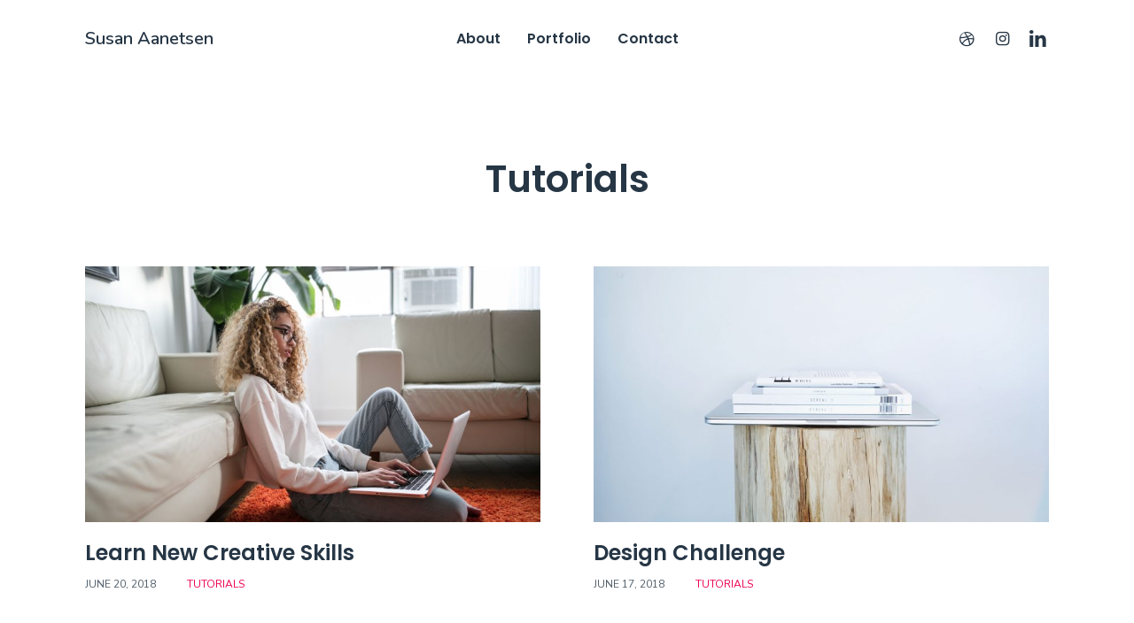

--- FILE ---
content_type: text/html; charset=UTF-8
request_url: https://www.aanetsen.com/category/tutorials/
body_size: 9042
content:
<!DOCTYPE html>

<html dir="ltr" lang="en-GB" prefix="og: https://ogp.me/ns#" class="no-js">

<head>
	
	<!-- start meta -->	
	<meta charset="UTF-8">
	
	<meta name="viewport" content="width=device-width, initial-scale=1, maximum-scale=1, user-scalable=0">
		
		
	<script>(function(html){html.className = html.className.replace(/\bno-js\b/,'js')})(document.documentElement);</script>
<title>Tutorials - Susan Aanetsen</title>
	<style>img:is([sizes="auto" i], [sizes^="auto," i]) { contain-intrinsic-size: 3000px 1500px }</style>
	
		<!-- All in One SEO 4.8.2 - aioseo.com -->
	<meta name="robots" content="max-image-preview:large" />
	<link rel="canonical" href="https://www.aanetsen.com/category/tutorials/" />
	<meta name="generator" content="All in One SEO (AIOSEO) 4.8.2" />
		<script type="application/ld+json" class="aioseo-schema">
			{"@context":"https:\/\/schema.org","@graph":[{"@type":"BreadcrumbList","@id":"https:\/\/www.aanetsen.com\/category\/tutorials\/#breadcrumblist","itemListElement":[{"@type":"ListItem","@id":"https:\/\/www.aanetsen.com\/#listItem","position":1,"name":"Home","item":"https:\/\/www.aanetsen.com\/","nextItem":{"@type":"ListItem","@id":"https:\/\/www.aanetsen.com\/category\/tutorials\/#listItem","name":"Tutorials"}},{"@type":"ListItem","@id":"https:\/\/www.aanetsen.com\/category\/tutorials\/#listItem","position":2,"name":"Tutorials","previousItem":{"@type":"ListItem","@id":"https:\/\/www.aanetsen.com\/#listItem","name":"Home"}}]},{"@type":"CollectionPage","@id":"https:\/\/www.aanetsen.com\/category\/tutorials\/#collectionpage","url":"https:\/\/www.aanetsen.com\/category\/tutorials\/","name":"Tutorials - Susan Aanetsen","inLanguage":"en-GB","isPartOf":{"@id":"https:\/\/www.aanetsen.com\/#website"},"breadcrumb":{"@id":"https:\/\/www.aanetsen.com\/category\/tutorials\/#breadcrumblist"}},{"@type":"Organization","@id":"https:\/\/www.aanetsen.com\/#organization","name":"Susanne Aanetsen","url":"https:\/\/www.aanetsen.com\/"},{"@type":"WebSite","@id":"https:\/\/www.aanetsen.com\/#website","url":"https:\/\/www.aanetsen.com\/","name":"Susan Aanetsen","inLanguage":"en-GB","publisher":{"@id":"https:\/\/www.aanetsen.com\/#organization"}}]}
		</script>
		<!-- All in One SEO -->

<link rel='dns-prefetch' href='//fonts.googleapis.com' />
<link rel="alternate" type="application/rss+xml" title="Susan Aanetsen &raquo; Feed" href="https://www.aanetsen.com/feed/" />
<link rel="alternate" type="application/rss+xml" title="Susan Aanetsen &raquo; Comments Feed" href="https://www.aanetsen.com/comments/feed/" />
<link rel="alternate" type="application/rss+xml" title="Susan Aanetsen &raquo; Tutorials Category Feed" href="https://www.aanetsen.com/category/tutorials/feed/" />
		<!-- This site uses the Google Analytics by MonsterInsights plugin v8.23.1 - Using Analytics tracking - https://www.monsterinsights.com/ -->
		<!-- Note: MonsterInsights is not currently configured on this site. The site owner needs to authenticate with Google Analytics in the MonsterInsights settings panel. -->
					<!-- No tracking code set -->
				<!-- / Google Analytics by MonsterInsights -->
		<script type="text/javascript">
/* <![CDATA[ */
window._wpemojiSettings = {"baseUrl":"https:\/\/s.w.org\/images\/core\/emoji\/16.0.1\/72x72\/","ext":".png","svgUrl":"https:\/\/s.w.org\/images\/core\/emoji\/16.0.1\/svg\/","svgExt":".svg","source":{"concatemoji":"https:\/\/www.aanetsen.com\/wp-includes\/js\/wp-emoji-release.min.js?ver=6.8.3"}};
/*! This file is auto-generated */
!function(s,n){var o,i,e;function c(e){try{var t={supportTests:e,timestamp:(new Date).valueOf()};sessionStorage.setItem(o,JSON.stringify(t))}catch(e){}}function p(e,t,n){e.clearRect(0,0,e.canvas.width,e.canvas.height),e.fillText(t,0,0);var t=new Uint32Array(e.getImageData(0,0,e.canvas.width,e.canvas.height).data),a=(e.clearRect(0,0,e.canvas.width,e.canvas.height),e.fillText(n,0,0),new Uint32Array(e.getImageData(0,0,e.canvas.width,e.canvas.height).data));return t.every(function(e,t){return e===a[t]})}function u(e,t){e.clearRect(0,0,e.canvas.width,e.canvas.height),e.fillText(t,0,0);for(var n=e.getImageData(16,16,1,1),a=0;a<n.data.length;a++)if(0!==n.data[a])return!1;return!0}function f(e,t,n,a){switch(t){case"flag":return n(e,"\ud83c\udff3\ufe0f\u200d\u26a7\ufe0f","\ud83c\udff3\ufe0f\u200b\u26a7\ufe0f")?!1:!n(e,"\ud83c\udde8\ud83c\uddf6","\ud83c\udde8\u200b\ud83c\uddf6")&&!n(e,"\ud83c\udff4\udb40\udc67\udb40\udc62\udb40\udc65\udb40\udc6e\udb40\udc67\udb40\udc7f","\ud83c\udff4\u200b\udb40\udc67\u200b\udb40\udc62\u200b\udb40\udc65\u200b\udb40\udc6e\u200b\udb40\udc67\u200b\udb40\udc7f");case"emoji":return!a(e,"\ud83e\udedf")}return!1}function g(e,t,n,a){var r="undefined"!=typeof WorkerGlobalScope&&self instanceof WorkerGlobalScope?new OffscreenCanvas(300,150):s.createElement("canvas"),o=r.getContext("2d",{willReadFrequently:!0}),i=(o.textBaseline="top",o.font="600 32px Arial",{});return e.forEach(function(e){i[e]=t(o,e,n,a)}),i}function t(e){var t=s.createElement("script");t.src=e,t.defer=!0,s.head.appendChild(t)}"undefined"!=typeof Promise&&(o="wpEmojiSettingsSupports",i=["flag","emoji"],n.supports={everything:!0,everythingExceptFlag:!0},e=new Promise(function(e){s.addEventListener("DOMContentLoaded",e,{once:!0})}),new Promise(function(t){var n=function(){try{var e=JSON.parse(sessionStorage.getItem(o));if("object"==typeof e&&"number"==typeof e.timestamp&&(new Date).valueOf()<e.timestamp+604800&&"object"==typeof e.supportTests)return e.supportTests}catch(e){}return null}();if(!n){if("undefined"!=typeof Worker&&"undefined"!=typeof OffscreenCanvas&&"undefined"!=typeof URL&&URL.createObjectURL&&"undefined"!=typeof Blob)try{var e="postMessage("+g.toString()+"("+[JSON.stringify(i),f.toString(),p.toString(),u.toString()].join(",")+"));",a=new Blob([e],{type:"text/javascript"}),r=new Worker(URL.createObjectURL(a),{name:"wpTestEmojiSupports"});return void(r.onmessage=function(e){c(n=e.data),r.terminate(),t(n)})}catch(e){}c(n=g(i,f,p,u))}t(n)}).then(function(e){for(var t in e)n.supports[t]=e[t],n.supports.everything=n.supports.everything&&n.supports[t],"flag"!==t&&(n.supports.everythingExceptFlag=n.supports.everythingExceptFlag&&n.supports[t]);n.supports.everythingExceptFlag=n.supports.everythingExceptFlag&&!n.supports.flag,n.DOMReady=!1,n.readyCallback=function(){n.DOMReady=!0}}).then(function(){return e}).then(function(){var e;n.supports.everything||(n.readyCallback(),(e=n.source||{}).concatemoji?t(e.concatemoji):e.wpemoji&&e.twemoji&&(t(e.twemoji),t(e.wpemoji)))}))}((window,document),window._wpemojiSettings);
/* ]]> */
</script>
<style id='wp-emoji-styles-inline-css' type='text/css'>

	img.wp-smiley, img.emoji {
		display: inline !important;
		border: none !important;
		box-shadow: none !important;
		height: 1em !important;
		width: 1em !important;
		margin: 0 0.07em !important;
		vertical-align: -0.1em !important;
		background: none !important;
		padding: 0 !important;
	}
</style>
<link rel='stylesheet' id='wp-block-library-css' href='https://www.aanetsen.com/wp-includes/css/dist/block-library/style.min.css?ver=6.8.3' type='text/css' media='all' />
<style id='classic-theme-styles-inline-css' type='text/css'>
/*! This file is auto-generated */
.wp-block-button__link{color:#fff;background-color:#32373c;border-radius:9999px;box-shadow:none;text-decoration:none;padding:calc(.667em + 2px) calc(1.333em + 2px);font-size:1.125em}.wp-block-file__button{background:#32373c;color:#fff;text-decoration:none}
</style>
<style id='global-styles-inline-css' type='text/css'>
:root{--wp--preset--aspect-ratio--square: 1;--wp--preset--aspect-ratio--4-3: 4/3;--wp--preset--aspect-ratio--3-4: 3/4;--wp--preset--aspect-ratio--3-2: 3/2;--wp--preset--aspect-ratio--2-3: 2/3;--wp--preset--aspect-ratio--16-9: 16/9;--wp--preset--aspect-ratio--9-16: 9/16;--wp--preset--color--black: #000000;--wp--preset--color--cyan-bluish-gray: #abb8c3;--wp--preset--color--white: #ffffff;--wp--preset--color--pale-pink: #f78da7;--wp--preset--color--vivid-red: #cf2e2e;--wp--preset--color--luminous-vivid-orange: #ff6900;--wp--preset--color--luminous-vivid-amber: #fcb900;--wp--preset--color--light-green-cyan: #7bdcb5;--wp--preset--color--vivid-green-cyan: #00d084;--wp--preset--color--pale-cyan-blue: #8ed1fc;--wp--preset--color--vivid-cyan-blue: #0693e3;--wp--preset--color--vivid-purple: #9b51e0;--wp--preset--gradient--vivid-cyan-blue-to-vivid-purple: linear-gradient(135deg,rgba(6,147,227,1) 0%,rgb(155,81,224) 100%);--wp--preset--gradient--light-green-cyan-to-vivid-green-cyan: linear-gradient(135deg,rgb(122,220,180) 0%,rgb(0,208,130) 100%);--wp--preset--gradient--luminous-vivid-amber-to-luminous-vivid-orange: linear-gradient(135deg,rgba(252,185,0,1) 0%,rgba(255,105,0,1) 100%);--wp--preset--gradient--luminous-vivid-orange-to-vivid-red: linear-gradient(135deg,rgba(255,105,0,1) 0%,rgb(207,46,46) 100%);--wp--preset--gradient--very-light-gray-to-cyan-bluish-gray: linear-gradient(135deg,rgb(238,238,238) 0%,rgb(169,184,195) 100%);--wp--preset--gradient--cool-to-warm-spectrum: linear-gradient(135deg,rgb(74,234,220) 0%,rgb(151,120,209) 20%,rgb(207,42,186) 40%,rgb(238,44,130) 60%,rgb(251,105,98) 80%,rgb(254,248,76) 100%);--wp--preset--gradient--blush-light-purple: linear-gradient(135deg,rgb(255,206,236) 0%,rgb(152,150,240) 100%);--wp--preset--gradient--blush-bordeaux: linear-gradient(135deg,rgb(254,205,165) 0%,rgb(254,45,45) 50%,rgb(107,0,62) 100%);--wp--preset--gradient--luminous-dusk: linear-gradient(135deg,rgb(255,203,112) 0%,rgb(199,81,192) 50%,rgb(65,88,208) 100%);--wp--preset--gradient--pale-ocean: linear-gradient(135deg,rgb(255,245,203) 0%,rgb(182,227,212) 50%,rgb(51,167,181) 100%);--wp--preset--gradient--electric-grass: linear-gradient(135deg,rgb(202,248,128) 0%,rgb(113,206,126) 100%);--wp--preset--gradient--midnight: linear-gradient(135deg,rgb(2,3,129) 0%,rgb(40,116,252) 100%);--wp--preset--font-size--small: 13px;--wp--preset--font-size--medium: 20px;--wp--preset--font-size--large: 36px;--wp--preset--font-size--x-large: 42px;--wp--preset--spacing--20: 0.44rem;--wp--preset--spacing--30: 0.67rem;--wp--preset--spacing--40: 1rem;--wp--preset--spacing--50: 1.5rem;--wp--preset--spacing--60: 2.25rem;--wp--preset--spacing--70: 3.38rem;--wp--preset--spacing--80: 5.06rem;--wp--preset--shadow--natural: 6px 6px 9px rgba(0, 0, 0, 0.2);--wp--preset--shadow--deep: 12px 12px 50px rgba(0, 0, 0, 0.4);--wp--preset--shadow--sharp: 6px 6px 0px rgba(0, 0, 0, 0.2);--wp--preset--shadow--outlined: 6px 6px 0px -3px rgba(255, 255, 255, 1), 6px 6px rgba(0, 0, 0, 1);--wp--preset--shadow--crisp: 6px 6px 0px rgba(0, 0, 0, 1);}:where(.is-layout-flex){gap: 0.5em;}:where(.is-layout-grid){gap: 0.5em;}body .is-layout-flex{display: flex;}.is-layout-flex{flex-wrap: wrap;align-items: center;}.is-layout-flex > :is(*, div){margin: 0;}body .is-layout-grid{display: grid;}.is-layout-grid > :is(*, div){margin: 0;}:where(.wp-block-columns.is-layout-flex){gap: 2em;}:where(.wp-block-columns.is-layout-grid){gap: 2em;}:where(.wp-block-post-template.is-layout-flex){gap: 1.25em;}:where(.wp-block-post-template.is-layout-grid){gap: 1.25em;}.has-black-color{color: var(--wp--preset--color--black) !important;}.has-cyan-bluish-gray-color{color: var(--wp--preset--color--cyan-bluish-gray) !important;}.has-white-color{color: var(--wp--preset--color--white) !important;}.has-pale-pink-color{color: var(--wp--preset--color--pale-pink) !important;}.has-vivid-red-color{color: var(--wp--preset--color--vivid-red) !important;}.has-luminous-vivid-orange-color{color: var(--wp--preset--color--luminous-vivid-orange) !important;}.has-luminous-vivid-amber-color{color: var(--wp--preset--color--luminous-vivid-amber) !important;}.has-light-green-cyan-color{color: var(--wp--preset--color--light-green-cyan) !important;}.has-vivid-green-cyan-color{color: var(--wp--preset--color--vivid-green-cyan) !important;}.has-pale-cyan-blue-color{color: var(--wp--preset--color--pale-cyan-blue) !important;}.has-vivid-cyan-blue-color{color: var(--wp--preset--color--vivid-cyan-blue) !important;}.has-vivid-purple-color{color: var(--wp--preset--color--vivid-purple) !important;}.has-black-background-color{background-color: var(--wp--preset--color--black) !important;}.has-cyan-bluish-gray-background-color{background-color: var(--wp--preset--color--cyan-bluish-gray) !important;}.has-white-background-color{background-color: var(--wp--preset--color--white) !important;}.has-pale-pink-background-color{background-color: var(--wp--preset--color--pale-pink) !important;}.has-vivid-red-background-color{background-color: var(--wp--preset--color--vivid-red) !important;}.has-luminous-vivid-orange-background-color{background-color: var(--wp--preset--color--luminous-vivid-orange) !important;}.has-luminous-vivid-amber-background-color{background-color: var(--wp--preset--color--luminous-vivid-amber) !important;}.has-light-green-cyan-background-color{background-color: var(--wp--preset--color--light-green-cyan) !important;}.has-vivid-green-cyan-background-color{background-color: var(--wp--preset--color--vivid-green-cyan) !important;}.has-pale-cyan-blue-background-color{background-color: var(--wp--preset--color--pale-cyan-blue) !important;}.has-vivid-cyan-blue-background-color{background-color: var(--wp--preset--color--vivid-cyan-blue) !important;}.has-vivid-purple-background-color{background-color: var(--wp--preset--color--vivid-purple) !important;}.has-black-border-color{border-color: var(--wp--preset--color--black) !important;}.has-cyan-bluish-gray-border-color{border-color: var(--wp--preset--color--cyan-bluish-gray) !important;}.has-white-border-color{border-color: var(--wp--preset--color--white) !important;}.has-pale-pink-border-color{border-color: var(--wp--preset--color--pale-pink) !important;}.has-vivid-red-border-color{border-color: var(--wp--preset--color--vivid-red) !important;}.has-luminous-vivid-orange-border-color{border-color: var(--wp--preset--color--luminous-vivid-orange) !important;}.has-luminous-vivid-amber-border-color{border-color: var(--wp--preset--color--luminous-vivid-amber) !important;}.has-light-green-cyan-border-color{border-color: var(--wp--preset--color--light-green-cyan) !important;}.has-vivid-green-cyan-border-color{border-color: var(--wp--preset--color--vivid-green-cyan) !important;}.has-pale-cyan-blue-border-color{border-color: var(--wp--preset--color--pale-cyan-blue) !important;}.has-vivid-cyan-blue-border-color{border-color: var(--wp--preset--color--vivid-cyan-blue) !important;}.has-vivid-purple-border-color{border-color: var(--wp--preset--color--vivid-purple) !important;}.has-vivid-cyan-blue-to-vivid-purple-gradient-background{background: var(--wp--preset--gradient--vivid-cyan-blue-to-vivid-purple) !important;}.has-light-green-cyan-to-vivid-green-cyan-gradient-background{background: var(--wp--preset--gradient--light-green-cyan-to-vivid-green-cyan) !important;}.has-luminous-vivid-amber-to-luminous-vivid-orange-gradient-background{background: var(--wp--preset--gradient--luminous-vivid-amber-to-luminous-vivid-orange) !important;}.has-luminous-vivid-orange-to-vivid-red-gradient-background{background: var(--wp--preset--gradient--luminous-vivid-orange-to-vivid-red) !important;}.has-very-light-gray-to-cyan-bluish-gray-gradient-background{background: var(--wp--preset--gradient--very-light-gray-to-cyan-bluish-gray) !important;}.has-cool-to-warm-spectrum-gradient-background{background: var(--wp--preset--gradient--cool-to-warm-spectrum) !important;}.has-blush-light-purple-gradient-background{background: var(--wp--preset--gradient--blush-light-purple) !important;}.has-blush-bordeaux-gradient-background{background: var(--wp--preset--gradient--blush-bordeaux) !important;}.has-luminous-dusk-gradient-background{background: var(--wp--preset--gradient--luminous-dusk) !important;}.has-pale-ocean-gradient-background{background: var(--wp--preset--gradient--pale-ocean) !important;}.has-electric-grass-gradient-background{background: var(--wp--preset--gradient--electric-grass) !important;}.has-midnight-gradient-background{background: var(--wp--preset--gradient--midnight) !important;}.has-small-font-size{font-size: var(--wp--preset--font-size--small) !important;}.has-medium-font-size{font-size: var(--wp--preset--font-size--medium) !important;}.has-large-font-size{font-size: var(--wp--preset--font-size--large) !important;}.has-x-large-font-size{font-size: var(--wp--preset--font-size--x-large) !important;}
:where(.wp-block-post-template.is-layout-flex){gap: 1.25em;}:where(.wp-block-post-template.is-layout-grid){gap: 1.25em;}
:where(.wp-block-columns.is-layout-flex){gap: 2em;}:where(.wp-block-columns.is-layout-grid){gap: 2em;}
:root :where(.wp-block-pullquote){font-size: 1.5em;line-height: 1.6;}
</style>
<link rel='stylesheet' id='kktfwp-fonts-css' href='https://fonts.googleapis.com/css?family=Nunito%3A100%2C200%2C300%2C400%2C500%2C600%2C700%2C800%2C900%7CPoppins%3A100%2C200%2C300%2C400%2C500%2C600%2C700%2C800%2C900&#038;subset=latin%2Clatin-ext' type='text/css' media='all' />
<link rel='stylesheet' id='kktfwp-style-css' href='https://www.aanetsen.com/wp-content/themes/benue/style.css?ver=2.0.3' type='text/css' media='all' />
<style id='kktfwp-style-inline-css' type='text/css'>
.kktfwp-site-header-menu ul.kktfwp-primary-menu, .mobile-menu-wrapper .kktfwp-mobile-primary-menu { font-weight:600; }.kktfwp-site-header-menu ul.kktfwp-primary-menu, .mobile-menu-wrapper .kktfwp-mobile-primary-menu { font-family:Poppins, sans-serif; }.kktfwp-main-navigation { font-size:16px; }a.has-overlay .proj-content .proj-title, .js-portfolio-caption h2 { font-weight:700; }a.has-overlay .proj-content .proj-title, .js-portfolio-caption h2, a.has-overlay .proj-content .proj-terms { font-family:Poppins, sans-serif; }a.has-overlay .proj-content .proj-title, .js-portfolio-caption h2 { font-size:22px; }.kktfwp-hero-text { font-weight:700; }.kktfwp-hero-text h1, .kktfwp-hero-text h2, .kktfwp-hero-text h3, .kktfwp-hero-text h4, .kktfwp-hero-text h5, .kktfwp-hero-text h6 { font-family:Poppins, sans-serif; }.kktfwp-hero-text { font-size:4.91vw; }.kktfwp-page-inner { font-weight:400; }.kktfwp-page-inner, blockquote { font-family:Nunito, sans-serif; }body { font-size:18px; }.kktfwp-site-content h1, .kktfwp-site-content h2, .kktfwp-site-content h3, .kktfwp-site-content h4, .kktfwp-site-content h5, .kktfwp-site-content h6, blockquote, .wp-block-quote { font-weight:600; }.kktfwp-hero-wrapper .kktfwp-hero-overlay { background-color:#282b38; }.kktfwp-hero-wrapper .kktfwp-hero-overlay { opacity:0; }.kktfwp-hero-wrapper .kktfwp-hero-content { color:#ed004f; }.kktfwp-header, .kktfwp-site-header-menu ul.kktfwp-primary-menu ul.sub-menu, .menu-sb .kktfwp-site-header-main nav { background-color:#ffffff; }.kktfwp-header { color:#263645; }body, .kktfwp-page-wrapper, .categories-wrapper > div, .kktfwp-header.change--color, .kktfwp-header.change--color, .kktfwp-header.change--color .kktfwp-site-header-menu ul.kktfwp-primary-menu ul.sub-menu, select option { background-color:#ffffff; }body, .thumbs--2 a.has-overlay .proj-content, select option, .categories-wrapper > div { color:#263645; }.kktfwp-footer { background-color:#ffffff; }.kktfwp-footer { color:#263645; }h1, h2, h3, h4, h5, h6, .search-results article a { color:#263645; }.kktfwp-site-content a:not(.has-overlay):not(.wp-block-button__link), button, [type="button"], [type="reset"], [type="submit"], .p-filter ul li sup, .comment-list .reply a { color:#ed004f; }.widget_tag_cloud a:hover { border-color:#ed004f; }.kktfwp-site-content a:not(.has-overlay):not(.wp-block-button__link):hover, .widget_tag_cloud a:hover, .comment-list .reply a:hover  { color:#ed6391; }.kktfwp-footer .kktfwp-site-info a { color:#ed004f; }.kktfwp-footer .kktfwp-site-info a:hover { color:#ed5a8b; }.kktfwp-hero-wrapper .kktfwp-hero-content { max-width:80.2vw; }.page-template-template-portfolio-php .kktfwp-site-content, .archive.tax-portfolio-type  .kktfwp-site-content { padding-bottom:0px; }.page-template-template-portfolio-php .kktfwp-site-content, .archive.tax-portfolio-type  .kktfwp-site-content { padding-top:0px; }.hero-enabled.page-template-template-portfolio .wpspd-wide-container:first-child, .title-disabled:not(.hero-enabled).page-template-template-portfolio .wpspd-wide-container:first-child { margin-top:-0px; }a.has-overlay { color:#000000; }
</style>
<script type="text/javascript" src="https://www.aanetsen.com/wp-includes/js/jquery/jquery.min.js?ver=3.7.1" id="jquery-core-js"></script>
<script type="text/javascript" src="https://www.aanetsen.com/wp-includes/js/jquery/jquery-migrate.min.js?ver=3.4.1" id="jquery-migrate-js"></script>
<script type="text/javascript" src="https://www.aanetsen.com/wp-content/themes/benue/js/jquery.modernizr.custom.js?ver=2.0.3" id="kktfwp-modernizr-js"></script>
<link rel="https://api.w.org/" href="https://www.aanetsen.com/wp-json/" /><link rel="alternate" title="JSON" type="application/json" href="https://www.aanetsen.com/wp-json/wp/v2/categories/8" /><link rel="EditURI" type="application/rsd+xml" title="RSD" href="https://www.aanetsen.com/xmlrpc.php?rsd" />
<meta name="generator" content="WordPress 6.8.3" />
<style>[class*=" icon-oc-"],[class^=icon-oc-]{speak:none;font-style:normal;font-weight:400;font-variant:normal;text-transform:none;line-height:1;-webkit-font-smoothing:antialiased;-moz-osx-font-smoothing:grayscale}.icon-oc-one-com-white-32px-fill:before{content:"901"}.icon-oc-one-com:before{content:"900"}#one-com-icon,.toplevel_page_onecom-wp .wp-menu-image{speak:none;display:flex;align-items:center;justify-content:center;text-transform:none;line-height:1;-webkit-font-smoothing:antialiased;-moz-osx-font-smoothing:grayscale}.onecom-wp-admin-bar-item>a,.toplevel_page_onecom-wp>.wp-menu-name{font-size:16px;font-weight:400;line-height:1}.toplevel_page_onecom-wp>.wp-menu-name img{width:69px;height:9px;}.wp-submenu-wrap.wp-submenu>.wp-submenu-head>img{width:88px;height:auto}.onecom-wp-admin-bar-item>a img{height:7px!important}.onecom-wp-admin-bar-item>a img,.toplevel_page_onecom-wp>.wp-menu-name img{opacity:.8}.onecom-wp-admin-bar-item.hover>a img,.toplevel_page_onecom-wp.wp-has-current-submenu>.wp-menu-name img,li.opensub>a.toplevel_page_onecom-wp>.wp-menu-name img{opacity:1}#one-com-icon:before,.onecom-wp-admin-bar-item>a:before,.toplevel_page_onecom-wp>.wp-menu-image:before{content:'';position:static!important;background-color:rgba(240,245,250,.4);border-radius:102px;width:18px;height:18px;padding:0!important}.onecom-wp-admin-bar-item>a:before{width:14px;height:14px}.onecom-wp-admin-bar-item.hover>a:before,.toplevel_page_onecom-wp.opensub>a>.wp-menu-image:before,.toplevel_page_onecom-wp.wp-has-current-submenu>.wp-menu-image:before{background-color:#76b82a}.onecom-wp-admin-bar-item>a{display:inline-flex!important;align-items:center;justify-content:center}#one-com-logo-wrapper{font-size:4em}#one-com-icon{vertical-align:middle}.imagify-welcome{display:none !important;}</style><!-- Enter your scripts here --><link rel="image_src" href="https://www-static.aanetsen.com/wp-content/uploads/2018/06/641073-640x480.jpg" /><meta property="og:title" content="Tutorials" />
			<meta property="og:image" content="https://www-static.aanetsen.com/wp-content/uploads/2018/06/641073-640x480.jpg" />
			<meta property="og:image:width" content="640" />
			<meta property="og:image:height" content="480" />
			<meta property="og:description" content="" />
			<meta property="og:url" content="https://www.aanetsen.com/category/tutorials/" />
			<meta property="og:site_name" content="Susan Aanetsen" /><meta name="twitter:card" content="summary">
			<meta name="twitter:url" content="https://www.aanetsen.com/category/tutorials/">
			<meta name="twitter:title" content="Tutorials">
			<meta name="twitter:description" content="">
			<meta name="twitter:image" content="https://www-static.aanetsen.com/wp-content/uploads/2018/06/641073-640x480.jpg"><link rel="icon" href="https://www-static.aanetsen.com/wp-content/uploads/2021/10/cropped-fav2-150x150.png" sizes="32x32" />
<link rel="icon" href="https://www-static.aanetsen.com/wp-content/uploads/2021/10/cropped-fav2-300x300.png" sizes="192x192" />
<link rel="apple-touch-icon" href="https://www-static.aanetsen.com/wp-content/uploads/2021/10/cropped-fav2-300x300.png" />
<meta name="msapplication-TileImage" content="https://www-static.aanetsen.com/wp-content/uploads/2021/10/cropped-fav2-300x300.png" />
	
</head>

<body class="archive category category-tutorials category-8 wp-embed-responsive wp-theme-benue hfeed kktfwp-preloader visible-category transparent-menu non-sticky-menu onscroll-menu menu-underline creative-filter menu-modern l-m-s">


<!-- start main wrapper -->	
<div id="kktfwp-page" class="kktfwp-page-wrapper">

	<div class="preloader-overlay">
		<div class="dot-wrapper">
			<div class="dot"></div>
			<div class="dot"></div>
			<div class="dot"></div>
		</div>
	</div>

	<!-- start inner wrapper -->	
	<div class="kktfwp-page-inner">	

		<!-- site-header -->
		<header id="kktfwp-masthead" class="kktfwp-header">			
			<div class="kktfwp-site-header-main">

	<div class="kktfwp-logo-menu-wrapper">	

		<div id="kktfwp-site-header-menu" class="kktfwp-site-header-menu">
			<nav class="kktfwp-main-navigation" aria-label="Primary Menu">
				<ul id="menu-main-menu" class="kktfwp-primary-menu"><li id="menu-item-873" class="menu-item menu-item-type-post_type menu-item-object-page menu-item-873"><a href="https://www.aanetsen.com/about/">About</a></li>
<li id="menu-item-17" class="menu-item menu-item-type-post_type menu-item-object-page menu-item-home menu-item-has-children menu-item-17"><a href="https://www.aanetsen.com/">Portfolio</a>
<ul class="sub-menu">
	<li id="menu-item-517" class="menu-item menu-item-type-post_type menu-item-object-kktfwp_portfolio menu-item-517"><a href="https://www.aanetsen.com/project/the-cloud-project/">The Cloud Project</a></li>
	<li id="menu-item-635" class="menu-item menu-item-type-post_type menu-item-object-kktfwp_portfolio menu-item-635"><a href="https://www.aanetsen.com/project/mylib/">My Library: Kindle</a></li>
	<li id="menu-item-572" class="menu-item menu-item-type-post_type menu-item-object-kktfwp_portfolio menu-item-572"><a href="https://www.aanetsen.com/project/ektor/">Ektor brand audit</a></li>
</ul>
</li>
<li id="menu-item-589" class="menu-item menu-item-type-post_type menu-item-object-page menu-item-589"><a href="https://www.aanetsen.com/contact/">Contact</a></li>
</ul>				
				<div id="close-sb-menu">
					<span></span>
				</div>
			</nav><!-- .main-navigation -->

		</div><!-- .site-header-menu -->	
		
		<div class="kktfwp-logo">
			<a href="https://www.aanetsen.com/" id="logo--text" class="custom-logo-link" rel="home">Susan Aanetsen</a>		</div>
		
		<div class="kktfwp-social">
			<ul><li><a class="kktfwp-icon-dribbble" target="_blank" href="https://dribbble.com/susaan"></a></li><li><a class="kktfwp-icon-instagram" target="_blank" href="https://www.instagram.com/saanetsen/"></a></li><li><a class="kktfwp-icon-linkedin" target="_blank" href="https://www.linkedin.com/in/susanne-aanetsen/"></a></li></ul>		</div>		
					
		<div id="on-mobile" class="kktfwp-mobile">
			<span class="kktfwp-ham ham-left"></span>
			<span class="kktfwp-ham ham-right"></span>
		</div>

	</div>
</div><!-- .site-header-main -->			
		</header>
		<!-- end site-header -->		
		
		<!-- site-hero-header -->
				<!-- end site-hero-header -->		

		<div class="kktfwp-site-content">
<div class="kktfwp-content-area">

	<main class="kktfwp-site-main clearfix">

					
			<!-- start title -->
			<div class="kktfwp-title clearfix">
				
					<div class="kktfwp-title-wrapper"><h1 class="entry-title">Tutorials</h1></div>				
								</div>
			<!-- end title -->

			<div class="posts-wrapper">
			
<article id="post-499" class="post-in-list post-499 post type-post status-publish format-standard has-post-thumbnail hentry category-tutorials odd">

		<div class="kktfwp-thumbnail">
		<a class="post-thumbnail responsively-lazy" href="https://www.aanetsen.com/2018/06/20/learn-new-creative-skills/" aria-hidden="true" style=padding-bottom:56.25%>
			<img width="1920" height="1080" src="https://www-static.aanetsen.com/wp-content/uploads/2018/06/641073.jpg" class="responsively-lazy-img wp-post-image" alt="" data-lazy-load="1" decoding="async" fetchpriority="high" srcset="[data-uri]" sizes="(max-width: 1920px) 100vw, 1920px" data-srcset="https://www-static.aanetsen.com/wp-content/uploads/2018/06/641073.jpg 1920w, https://www-static.aanetsen.com/wp-content/uploads/2018/06/641073-300x169.jpg 300w, https://www-static.aanetsen.com/wp-content/uploads/2018/06/641073-1024x576.jpg 1024w, https://www-static.aanetsen.com/wp-content/uploads/2018/06/641073-768x432.jpg 768w, https://www-static.aanetsen.com/wp-content/uploads/2018/06/641073-1536x864.jpg 1536w, https://www-static.aanetsen.com/wp-content/uploads/2018/06/641073-1200x675.jpg 1200w, https://www-static.aanetsen.com/wp-content/uploads/2018/06/641073-1424x801.jpg 1424w" data-sizes="auto" data-full-size="1920x1080" />		
		</a>
	</div>

	
	<div class="entry-content">
		<header class="entry-header">
			
			<h2 class="entry-title"><a href="https://www.aanetsen.com/2018/06/20/learn-new-creative-skills/" rel="bookmark">Learn New Creative Skills</a></h2>			
			<span class="entry-date-wrapper"><time class="entry-date published updated" datetime="2018-06-20T14:11:54+10:00">June 20, 2018</time></span>			
			<span class="cat-links"><a href="https://www.aanetsen.com/category/tutorials/" rel="category tag">Tutorials</a></span>			
					</header><!-- .entry-header -->
		
			</div><!-- .entry-content -->
</article><!-- #post-## -->
<article id="post-494" class="post-in-list post-494 post type-post status-publish format-standard has-post-thumbnail hentry category-tutorials even">

		<div class="kktfwp-thumbnail">
		<a class="post-thumbnail responsively-lazy" href="https://www.aanetsen.com/2018/06/17/design-challenge/" aria-hidden="true" style=padding-bottom:56.25%>
			<img width="1920" height="1080" src="https://www-static.aanetsen.com/wp-content/uploads/2018/06/221365.jpg" class="responsively-lazy-img wp-post-image" alt="" data-lazy-load="1" decoding="async" srcset="[data-uri]" sizes="(max-width: 1920px) 100vw, 1920px" data-srcset="https://www-static.aanetsen.com/wp-content/uploads/2018/06/221365.jpg 1920w, https://www-static.aanetsen.com/wp-content/uploads/2018/06/221365-300x169.jpg 300w, https://www-static.aanetsen.com/wp-content/uploads/2018/06/221365-1024x576.jpg 1024w, https://www-static.aanetsen.com/wp-content/uploads/2018/06/221365-768x432.jpg 768w, https://www-static.aanetsen.com/wp-content/uploads/2018/06/221365-1536x864.jpg 1536w, https://www-static.aanetsen.com/wp-content/uploads/2018/06/221365-1200x675.jpg 1200w, https://www-static.aanetsen.com/wp-content/uploads/2018/06/221365-1424x801.jpg 1424w" data-sizes="auto" data-full-size="1920x1080" />		
		</a>
	</div>

	
	<div class="entry-content">
		<header class="entry-header">
			
			<h2 class="entry-title"><a href="https://www.aanetsen.com/2018/06/17/design-challenge/" rel="bookmark">Design Challenge</a></h2>			
			<span class="entry-date-wrapper"><time class="entry-date published updated" datetime="2018-06-17T14:02:54+10:00">June 17, 2018</time></span>			
			<span class="cat-links"><a href="https://www.aanetsen.com/category/tutorials/" rel="category tag">Tutorials</a></span>			
					</header><!-- .entry-header -->
		
			</div><!-- .entry-content -->
</article><!-- #post-## -->
<article id="post-493" class="post-in-list post-493 post type-post status-publish format-standard hentry category-tutorials odd">

	
	<div class="entry-content">
		<header class="entry-header">
			
			<h2 class="entry-title"><a href="https://www.aanetsen.com/2018/05/05/unlocking-creativity/" rel="bookmark">Unlocking Creativity</a></h2>			
			<span class="entry-date-wrapper"><time class="entry-date published updated" datetime="2018-05-05T13:56:48+10:00">May 5, 2018</time></span>			
			<span class="cat-links"><a href="https://www.aanetsen.com/category/tutorials/" rel="category tag">Tutorials</a></span>			
					</header><!-- .entry-header -->
		
			</div><!-- .entry-content -->
</article><!-- #post-## -->		</div>
		
		
		
		</main><!-- .site-main -->		
	</div><!-- .content-area -->


		</div><!-- .site-content -->

		<footer class="kktfwp-footer">
			<div class="kktfwp-row layout--size">

				<div class="kktfwp-site-info">
					Susan Aanetsen.				</div><!-- .site-info -->
				
				<div class="kktfwp-social">
					<ul><li><a class="kktfwp-icon-dribbble" target="_blank" href="https://dribbble.com/susaan"></a></li><li><a class="kktfwp-icon-instagram" target="_blank" href="https://www.instagram.com/saanetsen/"></a></li><li><a class="kktfwp-icon-linkedin" target="_blank" href="https://www.linkedin.com/in/susanne-aanetsen/"></a></li></ul>				</div><!-- .site-info -->
				
			</div>
		</footer><!-- .site-footer -->
	</div><!-- .site-inner -->
	<div class="kktfwp-overlay">
		<div class="mobile-menu-wrapper">
			<nav class="kktfwp-mobile-menu" aria-label="Mobile Menu">
				<ul id="menu-main-menu-1" class="kktfwp-mobile-primary-menu"><li class="menu-item menu-item-type-post_type menu-item-object-page menu-item-873"><a href="https://www.aanetsen.com/about/">About</a></li>
<li class="menu-item menu-item-type-post_type menu-item-object-page menu-item-home menu-item-has-children menu-item-17"><a href="https://www.aanetsen.com/">Portfolio</a>
<ul class="sub-menu">
	<li class="menu-item menu-item-type-post_type menu-item-object-kktfwp_portfolio menu-item-517"><a href="https://www.aanetsen.com/project/the-cloud-project/">The Cloud Project</a></li>
	<li class="menu-item menu-item-type-post_type menu-item-object-kktfwp_portfolio menu-item-635"><a href="https://www.aanetsen.com/project/mylib/">My Library: Kindle</a></li>
	<li class="menu-item menu-item-type-post_type menu-item-object-kktfwp_portfolio menu-item-572"><a href="https://www.aanetsen.com/project/ektor/">Ektor brand audit</a></li>
</ul>
</li>
<li class="menu-item menu-item-type-post_type menu-item-object-page menu-item-589"><a href="https://www.aanetsen.com/contact/">Contact</a></li>
</ul>			</nav><!-- .mobile-navigation -->
		</div>
	</div>
</div><!-- .site -->

<div class="pswp" tabindex="-1" role="dialog" aria-hidden="false">

    <div class="pswp__bg"></div>

    <div class="pswp__scroll-wrap">

        <div class="pswp__container">
            <div class="pswp__item"></div>
            <div class="pswp__item"></div>
            <div class="pswp__item"></div>
        </div>

        <div class="pswp__ui pswp__ui--hidden">
		
				<button class="pswp__button pswp__button--close" title="Close (Esc)">
					<svg width="18" height="18" viewBox="0 0 23 23" fill="none" xmlns="http://www.w3.org/2000/svg">
					<path fill-rule="evenodd" clip-rule="evenodd" d="M22.293 2.61235L2.61235 22.293L0.292969 19.9736L19.9736 0.292969L22.293 2.61235Z" fill="white"/>
					<path fill-rule="evenodd" clip-rule="evenodd" d="M19.9736 22.293L0.292969 2.61235L2.61235 0.292969L22.293 19.9736L19.9736 22.293Z" fill="white"/>
					</svg>
				</button>

                <div class="pswp__counter"></div>

                <div class="pswp__preloader">
                    <div class="pswp__preloader__icn">
                      <div class="pswp__preloader__cut">
                        <div class="pswp__preloader__donut"></div>
                      </div>
                    </div>
                </div>            

            <div class="pswp__share-modal pswp__share-modal--hidden pswp__single-tap">
                <div class="pswp__share-tooltip"></div> 
            </div>

            <button class="pswp__button pswp__button--arrow--left" title="Previous (arrow left)">
            </button>

            <button class="pswp__button pswp__button--arrow--right" title="Next (arrow right)">
            </button>

            <div class="pswp__caption">
                <div class="pswp__caption__center"></div>
            </div>

        </div>

    </div>

</div>
<script type="speculationrules">
{"prefetch":[{"source":"document","where":{"and":[{"href_matches":"\/*"},{"not":{"href_matches":["\/wp-*.php","\/wp-admin\/*","\/wp-content\/uploads\/*","\/wp-content\/*","\/wp-content\/plugins\/*","\/wp-content\/themes\/benue\/*","\/*\\?(.+)"]}},{"not":{"selector_matches":"a[rel~=\"nofollow\"]"}},{"not":{"selector_matches":".no-prefetch, .no-prefetch a"}}]},"eagerness":"conservative"}]}
</script>

<!-- Enter your scripts here --><script type="text/javascript" src="https://www.aanetsen.com/wp-content/themes/benue/js/jquery.animatedheadline.js?ver=2.0.3" id="jquery-animatedheadline-js"></script>
<script type="text/javascript" src="https://www.aanetsen.com/wp-content/themes/benue/js/isotope.min.js?ver=2.0.3" id="isotope-js"></script>
<script type="text/javascript" src="https://www.aanetsen.com/wp-content/themes/benue/js/packery-mode.pkgd.min.js?ver=2.0.3" id="isotope-packery-js"></script>
<script type="text/javascript" src="https://www.aanetsen.com/wp-content/themes/benue/js/jquery.sticky-sidebar.js?ver=2.0.3" id="jquery-sticky-sidebar-js"></script>
<script type="text/javascript" src="https://www.aanetsen.com/wp-content/themes/benue/js/scrollMonitor.js?ver=2.0.3" id="scrollMonitor-js-js"></script>
<script type="text/javascript" src="https://www.aanetsen.com/wp-content/themes/benue/js/jquery.double-tap.custom.js?ver=2.0.3" id="kktfwp-double-tap-js"></script>
<script type="text/javascript" src="https://www.aanetsen.com/wp-content/themes/benue/js/jquery.parallax.custom.js?ver=2.0.3" id="kktfwp-parallax-js"></script>
<script type="text/javascript" src="https://www.aanetsen.com/wp-content/themes/benue/js/photoswipe.min.js?ver=2.0.3" id="photoswipe-js"></script>
<script type="text/javascript" id="kktfwp-scripts-js-extra">
/* <![CDATA[ */
var kktfwp = {"parallaxEffect":"on","scrollMonitor":"","rightClick":{"click":"0","message":""},"menuSettings":{"changeColor":1,"onScrollUp":1,"isSticky":0},"masonry":{"layout":""},"preloader":{"state":true},"layoutVis":{"style":""}};
/* ]]> */
</script>
<script type="text/javascript" src="https://www.aanetsen.com/wp-content/themes/benue/js/jquery.scripts.js?ver=2.0.3" id="kktfwp-scripts-js"></script>
<script type="text/javascript" src="https://www.aanetsen.com/wp-content/themes/benue/js/lazysizes.min.js?ver=2.0.3" id="lazysizes-js-js"></script>
<script id="ocvars">var ocSiteMeta = {plugins: {"a3e4aa5d9179da09d8af9b6802f861a8": 1,"b904efd4c2b650207df23db3e5b40c86": 0,"a3fe9dc9824eccbd72b7e5263258ab2c": 1}}</script>
</body>
</html>

--- FILE ---
content_type: text/css
request_url: https://www.aanetsen.com/wp-content/themes/benue/style.css?ver=2.0.3
body_size: 26133
content:
@charset "UTF-8";
/*
Theme Name: Benue
Theme URI: http://www.themeforest.net/user/kotofey/portfolio
Author: kotofey
Author URI: http://www.themeforest.net/user/kotofey
Description: Benue portfolio WordPress theme
Version: 2.0.3
License: GNU General Public License
License URI: license.txt
Text Domain: benue
Tags: photography, portfolio, grid-layout, one-column, two-columns, left-sidebar, right-sidebar, custom-colors, custom-logo, custom-menu, featured-images, sticky-post, theme-options, threaded-comments, translation-ready, block-styles
*/
/*! PhotoSwipe Default UI CSS by Dmitry Semenov | photoswipe.com | MIT license */
/*

	Contents:

	1. Buttons
	2. Share modal and links
	3. Index indicator ("1 of X" counter)
	4. Caption
	5. Loading indicator
	6. Additional styles (root element, top bar, idle state, hidden state, etc.)

*/
/*
	
	1. Buttons

 */
/* <button> css reset */
.pswp__button {
  width: 44px;
  height: 44px;
  position: relative;
  background: none;
  cursor: pointer;
  overflow: visible;
  -webkit-appearance: none;
  display: block;
  border: 0;
  padding: 0;
  margin: 0;
  float: right;
  opacity: 0.75;
  transition: opacity 0.2s;
  box-shadow: none;
}
.pswp__button:focus, .pswp__button:hover {
  opacity: 1;
}
.pswp__button:active {
  outline: none;
  opacity: 0.9;
}
.pswp__button::-moz-focus-inner {
  padding: 0;
  border: 0;
}

/* pswp__ui--over-close class it added when mouse is over element that should close gallery */
.pswp__ui--over-close .pswp__button--close {
  opacity: 1;
}

.pswp__button,
.pswp__button--arrow--left:before,
.pswp__button--arrow--right:before {
  background: none;
  background-size: 264px 88px;
  width: 44px;
  height: 44px;
}

@media (-webkit-min-device-pixel-ratio: 1.1), (min-resolution: 105dpi), (min-resolution: 1.1dppx) {
  /* Serve SVG sprite if browser supports SVG and resolution is more than 105dpi */
  .pswp--svg .pswp__button,
  .pswp--svg .pswp__button--arrow--left:before,
  .pswp--svg .pswp__button--arrow--right:before {
    background-image: none;
  }

  .pswp--svg .pswp__button--arrow--left,
  .pswp--svg .pswp__button--arrow--right {
    background: none;
  }
}
.pswp__button--close {
  height: 60px;
  display: none;
}
@media (max-width: 1024px) {
  .pswp__button--close {
    display: block;
  }
}
.pswp__button--close svg {
  pointer-events: none;
}

.pswp__button--share {
  background-position: -44px -44px;
}

.pswp__button--fs {
  display: none;
}

.pswp--supports-fs .pswp__button--fs {
  display: block;
}

.pswp--fs .pswp__button--fs {
  background-position: -44px 0;
}

.pswp__button--zoom {
  display: none;
  background-position: -88px 0;
}

.pswp--zoom-allowed .pswp__button--zoom {
  display: block;
}

.pswp--zoomed-in .pswp__button--zoom {
  background-position: -132px 0;
}

/* no arrows on touch screens */
.pswp--touch .pswp__button--arrow--left,
.pswp--touch .pswp__button--arrow--right {
  visibility: hidden;
}

/*
	Arrow buttons hit area
	(icon is added to :before pseudo-element)
*/
.pswp__button--arrow--left,
.pswp__button--arrow--right {
  background: none;
  top: 50%;
  margin-top: -50px;
  width: 70px;
  height: 100px;
  position: absolute;
}

.pswp__button--arrow--left {
  left: 0;
}

.pswp__button--arrow--right {
  right: 0;
}

.pswp__button--arrow--left:before,
.pswp__button--arrow--right:before {
  content: '';
  top: 35px;
  background-color: transparent;
  height: 30px;
  width: 32px;
  position: absolute;
  font-family: 'kktfwp';
  font-size: 16px;
  color: #fff;
}

.pswp__button--arrow--left:before {
  left: 6px;
  content: '\e80e';
}

.pswp__button--arrow--right:before {
  right: 6px;
  content: '\e810';
}

/*

	2. Share modal/popup and links

 */
.pswp__counter,
.pswp__share-modal {
  -webkit-user-select: none;
  -moz-user-select: none;
  user-select: none;
}

.pswp__share-modal {
  display: block;
  background: rgba(0, 0, 0, 0.5);
  width: 100%;
  height: 100%;
  top: 0;
  left: 0;
  padding: 10px;
  position: absolute;
  z-index: 1600;
  opacity: 0;
  transition: opacity 0.25s ease-out;
  -webkit-backface-visibility: hidden;
  will-change: opacity;
}

.pswp__share-modal--hidden {
  display: none;
}

.pswp__share-tooltip {
  z-index: 1620;
  position: absolute;
  background: #FFF;
  top: 56px;
  border-radius: 2px;
  display: block;
  width: auto;
  right: 44px;
  box-shadow: 0 2px 5px rgba(0, 0, 0, 0.25);
  transform: translateY(6px);
  transition: transform 0.25s;
  -webkit-backface-visibility: hidden;
  will-change: transform;
}
.pswp__share-tooltip a {
  display: block;
  padding: 8px 12px;
  color: #000;
  text-decoration: none;
  font-size: 14px;
  line-height: 18px;
}
.pswp__share-tooltip a:hover {
  text-decoration: none;
  color: #000;
}
.pswp__share-tooltip a:first-child {
  /* round corners on the first/last list item */
  border-radius: 2px 2px 0 0;
}
.pswp__share-tooltip a:last-child {
  border-radius: 0 0 2px 2px;
}

.pswp__share-modal--fade-in {
  opacity: 1;
}
.pswp__share-modal--fade-in .pswp__share-tooltip {
  transform: translateY(0);
}

/* increase size of share links on touch devices */
.pswp--touch .pswp__share-tooltip a {
  padding: 16px 12px;
}

a.pswp__share--facebook:before {
  content: '';
  display: block;
  width: 0;
  height: 0;
  position: absolute;
  top: -12px;
  right: 15px;
  border: 6px solid transparent;
  border-bottom-color: #FFF;
  -webkit-pointer-events: none;
  -moz-pointer-events: none;
  pointer-events: none;
}
a.pswp__share--facebook:hover {
  background: #3E5C9A;
  color: #FFF;
}
a.pswp__share--facebook:hover:before {
  border-bottom-color: #3E5C9A;
}

a.pswp__share--twitter:hover {
  background: #55ACEE;
  color: #FFF;
}

a.pswp__share--pinterest:hover {
  background: #CCC;
  color: #CE272D;
}

a.pswp__share--download:hover {
  background: #DDD;
}

/*

	3. Index indicator ("1 of X" counter)

 */
.pswp__counter {
  position: absolute;
  right: 0;
  bottom: 0;
  height: 44px;
  font-size: 14px;
  line-height: 44px;
  color: #FFF;
  opacity: 0.75;
  padding: 0 10px;
}

/*
	
	4. Caption

 */
.pswp__caption {
  position: absolute;
  left: 0;
  bottom: 0;
  width: 100%;
  min-height: 44px;
}
.pswp__caption small {
  font-size: 11px;
  color: #BBB;
}

.pswp__caption__center {
  text-align: left;
  max-width: 420px;
  margin: 0;
  font-size: 14px;
  padding: 10px;
  line-height: 20px;
  color: #fff;
  opacity: .75;
}

.pswp__caption--empty {
  display: none;
}

/* Fake caption element, used to calculate height of next/prev image */
.pswp__caption--fake {
  visibility: hidden;
}

/*

	5. Loading indicator (preloader)

	You can play with it here - http://codepen.io/dimsemenov/pen/yyBWoR

 */
.pswp__preloader {
  width: 44px;
  height: 44px;
  position: absolute;
  top: 50%;
  left: 50%;
  margin-left: -22px;
  transform: translateY(-50%);
  opacity: 0;
  transition: opacity 0.25s ease-out;
  will-change: opacity;
  direction: ltr;
}

.pswp__preloader__icn {
  width: 20px;
  height: 20px;
  margin: 12px;
}

.pswp__preloader--active {
  opacity: 1;
}
.pswp__preloader--active .pswp__preloader__icn {
  /* We use .gif in browsers that don't support CSS animation */
  background: none;
}

.pswp--css_animation .pswp__preloader--active {
  opacity: 1;
}
.pswp--css_animation .pswp__preloader--active .pswp__preloader__icn {
  animation: clockwise 500ms linear infinite;
}
.pswp--css_animation .pswp__preloader--active .pswp__preloader__donut {
  animation: donut-rotate 1000ms cubic-bezier(0.4, 0, 0.22, 1) infinite;
}
.pswp--css_animation .pswp__preloader__icn {
  background: none;
  opacity: 0.75;
  width: 14px;
  height: 14px;
  position: absolute;
  left: 15px;
  top: 15px;
  margin: 0;
}
.pswp--css_animation .pswp__preloader__cut {
  /* 
  	The idea of animating inner circle is based on Polymer ("material") loading indicator 
  	 by Keanu Lee https://blog.keanulee.com/2014/10/20/the-tale-of-three-spinners.html
  */
  position: relative;
  width: 7px;
  height: 14px;
  overflow: hidden;
}
.pswp--css_animation .pswp__preloader__donut {
  box-sizing: border-box;
  width: 14px;
  height: 14px;
  border: 2px solid #FFF;
  border-radius: 50%;
  border-left-color: transparent;
  border-bottom-color: transparent;
  position: absolute;
  top: 0;
  left: 0;
  background: none;
  margin: 0;
}

@media screen and (max-width: 1024px) {
  .pswp__preloader {
    position: relative;
    left: auto;
    top: auto;
    margin: 0;
    float: right;
  }
}
@keyframes clockwise {
  0% {
    transform: rotate(0deg);
  }
  100% {
    transform: rotate(360deg);
  }
}
@keyframes donut-rotate {
  0% {
    transform: rotate(0);
  }
  50% {
    transform: rotate(-140deg);
  }
  100% {
    transform: rotate(0);
  }
}
/*
	
	6. Additional styles

 */
/* root element of UI */
.pswp__ui {
  -webkit-font-smoothing: auto;
  visibility: visible;
  opacity: 1;
  z-index: 1550;
}

/* top black bar with buttons and "1 of X" indicator */
.pswp__top-bar {
  position: absolute;
  left: 0;
  top: 0;
  height: 44px;
  width: 100%;
}

.pswp__caption,
.pswp__top-bar,
.pswp--has_mouse .pswp__button--arrow--left,
.pswp--has_mouse .pswp__button--arrow--right {
  -webkit-backface-visibility: hidden;
  will-change: opacity;
  transition: opacity 150ms cubic-bezier(0.4, 0, 0.22, 1);
}

/* pswp--has_mouse class is added only when two subsequent mousemove events occur */
.pswp--has_mouse .pswp__button--arrow--left,
.pswp--has_mouse .pswp__button--arrow--right {
  visibility: visible;
}

.pswp__top-bar,
.pswp__caption {
  background-color: rgba(0, 0, 0, 0.5);
}

/* pswp__ui--fit class is added when main image "fits" between top bar and bottom bar (caption) */
.pswp__ui--fit .pswp__top-bar,
.pswp__ui--fit .pswp__caption {
  background-color: transparent;
}

/* pswp__ui--idle class is added when mouse isn't moving for several seconds (JS option timeToIdle) */
.pswp__ui--idle .pswp__top-bar {
  opacity: 0;
}
.pswp__ui--idle .pswp__button--arrow--left,
.pswp__ui--idle .pswp__button--arrow--right {
  opacity: 0;
}

/*
	pswp__ui--hidden class is added when controls are hidden
	e.g. when user taps to toggle visibility of controls
*/
.pswp__ui--hidden .pswp__top-bar,
.pswp__ui--hidden .pswp__caption,
.pswp__ui--hidden .pswp__button--arrow--left,
.pswp__ui--hidden .pswp__button--arrow--right {
  /* Force paint & create composition layer for controls. */
  opacity: 0.001;
}

/* pswp__ui--one-slide class is added when there is just one item in gallery */
.pswp__ui--one-slide .pswp__button--arrow--left,
.pswp__ui--one-slide .pswp__button--arrow--right,
.pswp__ui--one-slide .pswp__counter {
  display: none;
}

.pswp__element--disabled {
  display: none !important;
}

.pswp--minimal--dark .pswp__top-bar {
  background: none;
}

/*! PhotoSwipe main CSS by Dmitry Semenov | photoswipe.com | MIT license */
/*
	Styles for basic PhotoSwipe functionality (sliding area, open/close transitions)
*/
/* pswp = photoswipe */
.pswp {
  display: none;
  position: absolute;
  width: 100%;
  height: 100%;
  left: 0;
  top: 0;
  overflow: hidden;
  -ms-touch-action: none;
  touch-action: none;
  z-index: 1500;
  -webkit-text-size-adjust: 100%;
  /* create separate layer, to avoid paint on window.onscroll in webkit/blink */
  -webkit-backface-visibility: hidden;
  outline: none;
}

.pswp * {
  -webkit-box-sizing: border-box;
  box-sizing: border-box;
}

.pswp img {
  max-width: none;
}

/* style is added when JS option showHideOpacity is set to true */
.pswp--animate_opacity {
  /* 0.001, because opacity:0 doesn't trigger Paint action, which causes lag at start of transition */
  opacity: 0.001;
  will-change: opacity;
  /* for open/close transition */
  -webkit-transition: opacity 150ms cubic-bezier(0.4, 0, 0.22, 1);
  transition: opacity 150ms cubic-bezier(0.4, 0, 0.22, 1);
}

.pswp--open {
  display: block;
}

.pswp--zoom-allowed .pswp__img {
  /* autoprefixer: off */
  cursor: -webkit-zoom-in;
  cursor: -moz-zoom-in;
  cursor: zoom-in;
}

.pswp--zoomed-in .pswp__img {
  /* autoprefixer: off */
  cursor: -webkit-grab;
  cursor: -moz-grab;
  cursor: grab;
}

.pswp--dragging .pswp__img {
  /* autoprefixer: off */
  cursor: -webkit-grabbing;
  cursor: -moz-grabbing;
  cursor: grabbing;
}

/*
	Background is added as a separate element.
	As animating opacity is much faster than animating rgba() background-color.
*/
.pswp__bg {
  position: absolute;
  left: 0;
  top: 0;
  width: 100%;
  height: 100%;
  background-color: #000;
  opacity: 0;
  -webkit-transform: translateZ(0);
  transform: translateZ(0);
  -webkit-backface-visibility: hidden;
  will-change: opacity;
}

.pswp__scroll-wrap {
  position: absolute;
  left: 0;
  top: 0;
  width: 100%;
  height: 100%;
  cursor: url('data:image/svg+xml;utf8,<svg xmlns="http://www.w3.org/2000/svg" width="16px" height="16px" viewBox="0 0 26 26"><path fill="none" stroke="%23fff" stroke-width="3" d="M25 1L1 25M1 1l24 24"/></svg>'), auto;
  overflow: hidden;
}

.pswp__container,
.pswp__zoom-wrap {
  -ms-touch-action: none;
  touch-action: none;
  position: absolute;
  left: 0;
  right: 0;
  top: 0;
  bottom: 0;
}

/* Prevent selection and tap highlights */
.pswp__container,
.pswp__img {
  -webkit-user-select: none;
  -moz-user-select: none;
  -ms-user-select: none;
  user-select: none;
  -webkit-tap-highlight-color: transparent;
  -webkit-touch-callout: none;
}

.pswp__zoom-wrap {
  position: absolute;
  width: 100%;
  -webkit-transform-origin: left top;
  -ms-transform-origin: left top;
  transform-origin: left top;
  /* for open/close transition */
  -webkit-transition: -webkit-transform 150ms cubic-bezier(0.4, 0, 0.22, 1);
  transition: transform 150ms cubic-bezier(0.4, 0, 0.22, 1);
}

.pswp__bg {
  will-change: opacity;
  /* for open/close transition */
  -webkit-transition: opacity 150ms cubic-bezier(0.4, 0, 0.22, 1);
  transition: opacity 150ms cubic-bezier(0.4, 0, 0.22, 1);
}

.pswp--animated-in .pswp__bg,
.pswp--animated-in .pswp__zoom-wrap {
  -webkit-transition: none;
  transition: none;
}

.pswp__container,
.pswp__zoom-wrap {
  -webkit-backface-visibility: hidden;
}

.pswp__item {
  position: absolute;
  left: 0;
  right: 0;
  top: 0;
  bottom: 0;
  overflow: hidden;
}

.pswp__img {
  position: absolute;
  width: auto;
  height: auto;
  top: 0;
  left: 0;
}

/*
	stretched thumbnail or div placeholder element (see below)
	style is added to avoid flickering in webkit/blink when layers overlap
*/
.pswp__img--placeholder {
  -webkit-backface-visibility: hidden;
}

/*
	div element that matches size of large image
	large image loads on top of it
*/
.pswp__img--placeholder--blank {
  background: transparent;
}

.pswp--ie .pswp__img {
  width: 100% !important;
  height: auto !important;
  left: 0;
  top: 0;
}

/*
	Error message appears when image is not loaded
	(JS option errorMsg controls markup)
*/
.pswp__error-msg {
  position: absolute;
  left: 0;
  top: 50%;
  width: 100%;
  text-align: center;
  font-size: 14px;
  line-height: 16px;
  margin-top: -8px;
  color: #CCC;
}

.pswp__error-msg a {
  color: #CCC;
  text-decoration: underline;
}

/*! normalize.css v4.1.1 | MIT License | github.com/necolas/normalize.css */
/**
 * 1. Change the default font family in all browsers (opinionated).
 * 2. Prevent adjustments of font size after orientation changes in IE and iOS.
 */
html {
  font-family: sans-serif;
  /* 1 */
  -ms-text-size-adjust: 100%;
  /* 2 */
  -webkit-text-size-adjust: 100%;
  /* 2 */
}

/**
 * Remove the margin in all browsers (opinionated).
 */
body {
  margin: 0;
}

/* HTML5 display definitions
   ========================================================================== */
/**
 * Add the correct display in IE 9-.
 * 1. Add the correct display in Edge, IE, and Firefox.
 * 2. Add the correct display in IE.
 */
article,
aside,
details,
figcaption,
figure,
footer,
header,
main,
menu,
nav,
section,
summary {
  /* 1 */
  display: block;
}

/**
 * Add the correct display in IE 9-.
 */
audio,
canvas,
progress,
video {
  display: inline-block;
}

/**
 * Add the correct display in iOS 4-7.
 */
audio:not([controls]) {
  display: none;
  height: 0;
}

/**
 * Add the correct vertical alignment in Chrome, Firefox, and Opera.
 */
progress {
  vertical-align: baseline;
}

/**
 * Add the correct display in IE 10-.
 * 1. Add the correct display in IE.
 */
template,
[hidden] {
  display: none;
}

/* Links
   ========================================================================== */
/**
 * 1. Remove the gray background on active links in IE 10.
 * 2. Remove gaps in links underline in iOS 8+ and Safari 8+.
 */
a {
  background-color: transparent;
  /* 1 */
  -webkit-text-decoration-skip: objects;
  /* 2 */
}

/**
 * Remove the outline on focused links when they are also active or hovered
 * in all browsers (opinionated).
 */
a:active,
a:hover {
  outline-width: 0;
}

/* Text-level semantics
   ========================================================================== */
/**
 * 1. Remove the bottom border in Firefox 39-.
 * 2. Add the correct text decoration in Chrome, Edge, IE, Opera, and Safari.
 */
abbr[title] {
  border-bottom: 1px dotted currentColor;
  text-decoration: none;
  cursor: help;
}

/**
 * Prevent the duplicate application of `bolder` by the next rule in Safari 6.
 */
b,
strong {
  font-weight: inherit;
}

/**
 * Add the correct font weight in Chrome, Edge, and Safari.
 */
b,
strong {
  font-weight: bolder;
}

/**
 * Add the correct font style in Android 4.3-.
 */
dfn {
  font-style: italic;
}

/**
 * Correct the font size and margin on `h1` elements within `section` and
 * `article` contexts in Chrome, Firefox, and Safari.
 */
h1 {
  font-size: 2em;
  margin: 0.67em 0;
}

/**
 * Add the correct background and color in IE 9-.
 */
mark {
  background-color: #ff0;
  color: #000;
}

/**
 * Add the correct font size in all browsers.
 */
small {
  font-size: 80%;
}

/**
 * Prevent `sub` and `sup` elements from affecting the line height in
 * all browsers.
 */
sub,
sup {
  font-size: 75%;
  line-height: 0;
  position: relative;
  vertical-align: baseline;
}

sub {
  bottom: -0.25em;
}

sup {
  top: -0.5em;
}

/* Embedded content
   ========================================================================== */
/**
 * Remove the border on images inside links in IE 10-.
 */
img {
  border-style: none;
}

/**
 * Hide the overflow in IE.
 */
svg:not(:root) {
  overflow: hidden;
}

/* Grouping content
   ========================================================================== */
/**
 * 1. Correct the inheritance and scaling of font size in all browsers.
 * 2. Correct the odd `em` font sizing in all browsers.
 */
pre,
samp {
  font-family: monospace, monospace;
  /* 1 */
  max-width: 100%;
  padding: 1.35em;
  display: block;
  background-color: rgba(135, 135, 135, 0.4);
  white-space: pre-wrap;
  word-wrap: break-word;
  overflow: auto;
  font-size: 14px;
  line-height: 1.375;
  margin: 0 0 1.563rem 0;
  color: currentColor;
}

code,
kbd {
  font-family: monospace, monospace;
  /* 1 */
  background-color: rgba(135, 135, 135, 0.4);
  line-height: 1.6em;
  padding: 0 5px;
}

table,
.wp-block-table {
  width: 100%;
  margin: 0 0 25px 0;
  border-collapse: separate;
  border-spacing: 2px;
}
table thead th,
table .wp-block-table thead th,
.wp-block-table thead th,
.wp-block-table .wp-block-table thead th {
  font-weight: 600;
  background: #8a97a0;
  color: currentColor;
}
table tr,
table .wp-block-table tr,
.wp-block-table tr,
.wp-block-table .wp-block-table tr {
  background: rgba(123, 123, 123, 0.11);
  border-bottom: none;
  margin-bottom: 5px;
}
table tr:nth-child(even),
table .wp-block-table tr:nth-child(even),
.wp-block-table tr:nth-child(even),
.wp-block-table .wp-block-table tr:nth-child(even) {
  background: rgba(135, 135, 135, 0.2);
}
table th,
table .wp-block-table th,
table td,
table .wp-block-table td,
.wp-block-table th,
.wp-block-table .wp-block-table th,
.wp-block-table td,
.wp-block-table .wp-block-table td {
  text-align: left;
  padding: 15px;
  border: none;
}
table tfoot tr,
table .wp-block-table tfoot tr,
.wp-block-table tfoot tr,
.wp-block-table .wp-block-table tfoot tr {
  background: none;
}
table tfoot td,
table .wp-block-table tfoot td,
.wp-block-table tfoot td,
.wp-block-table .wp-block-table tfoot td {
  padding: 10px 2px;
  font-size: 0.8em;
  font-style: italic;
  color: #8a97a0;
}

dl {
  margin: 0 0 1.563rem;
}

dt {
  font-weight: 700;
}

dd {
  margin: 0 1.563rem 1.563rem;
}

address {
  font-style: italic;
  margin: 0 0 1.563rem;
  line-height: 1.4;
}

/**
 * Add the correct margin in IE 8.
 */
figure {
  margin: 1.5em 0;
}

/**
 * 1. Add the correct box sizing in Firefox.
 * 2. Show the overflow in Edge and IE.
 */
hr,
.wp-block-separator {
  background-color: currentColor;
  border: 0;
  height: 1px;
  max-width: 100%;
  margin: 3rem auto;
  clear: both;
}
hr:not(.is-style-wide):not(.is-style-dots),
.wp-block-separator:not(.is-style-wide):not(.is-style-dots) {
  max-width: 30%;
}
hr.is-style-dots:before,
.wp-block-separator.is-style-dots:before {
  color: inherit;
  font-weight: bold;
}

/* Forms
   ========================================================================== */
/**
 * 1. Change font properties to `inherit` in all browsers (opinionated).
 * 2. Remove the margin in Firefox and Safari.
 */
button,
input,
select,
textarea {
  font: inherit;
  /* 1 */
  margin: 0;
  /* 2 */
}

/**
 * Restore the font weight unset by the previous rule.
 */
optgroup {
  font-weight: bold;
}

/**
 * Show the overflow in IE.
 * 1. Show the overflow in Edge.
 */
button,
input {
  /* 1 */
  overflow: visible;
}

/**
 * Remove the inheritance of text transform in Edge, Firefox, and IE.
 * 1. Remove the inheritance of text transform in Firefox.
 */
button,
select {
  /* 1 */
  text-transform: none;
}

span.cross-select {
  position: relative;
  display: inline;
}
span.cross-select:after {
  content: '';
  width: 0;
  height: 0;
  position: absolute;
  pointer-events: none;
  opacity: 0.9;
  border-left: 5px solid transparent;
  border-right: 5px solid transparent;
  top: 50%;
  margin-top: -4px;
  right: 10px;
  border-top: 8px solid currentColor;
}
span.cross-select > select {
  -webkit-appearance: none;
  -moz-appearance: none;
  appearance: none;
  border-radius: 0;
}

select::-ms-expand {
  display: none;
}

/**
 * 1. Prevent a WebKit bug where (2) destroys native `audio` and `video`
 *    controls in Android 4.
 * 2. Correct the inability to style clickable types in iOS and Safari.
 */
button,
html [type="button"],
[type="reset"],
[type="submit"] {
  -webkit-appearance: button;
  /* 2 */
}

/**
 * Remove the inner border and padding in Firefox.
 */
button::-moz-focus-inner,
[type="button"]::-moz-focus-inner,
[type="reset"]::-moz-focus-inner,
[type="submit"]::-moz-focus-inner {
  border-style: none;
  padding: 0;
}

/**
 * Restore the focus styles unset by the previous rule.
 */
button:-moz-focusring,
[type="button"]:-moz-focusring,
[type="reset"]:-moz-focusring,
[type="submit"]:-moz-focusring {
  outline: 1px dotted ButtonText;
}

/**
 * Change the border, margin, and padding in all browsers (opinionated).
 */
fieldset {
  border: 1px solid #c0c0c0;
  margin: 0 2px;
  padding: 0.35em 0.625em 0.75em;
}

/**
 * 1. Correct the text wrapping in Edge and IE.
 * 2. Correct the color inheritance from `fieldset` elements in IE.
 * 3. Remove the padding so developers are not caught out when they zero out
 *    `fieldset` elements in all browsers.
 */
legend {
  box-sizing: border-box;
  /* 1 */
  color: inherit;
  /* 2 */
  display: table;
  /* 1 */
  max-width: 100%;
  /* 1 */
  padding: 0;
  /* 3 */
  white-space: normal;
  /* 1 */
}

/**
 * Remove the default vertical scrollbar in IE.
 */
textarea {
  overflow: auto;
}

/**
 * 1. Add the correct box sizing in IE 10-.
 * 2. Remove the padding in IE 10-.
 */
[type="checkbox"],
[type="radio"] {
  box-sizing: border-box;
  /* 1 */
  padding: 0;
  /* 2 */
  display: inline;
  width: auto;
}

/**
 * Correct the cursor style of increment and decrement buttons in Chrome.
 */
[type="number"]::-webkit-inner-spin-button,
[type="number"]::-webkit-outer-spin-button {
  height: auto;
}

/**
 * 1. Correct the odd appearance in Chrome and Safari.
 * 2. Correct the outline style in Safari.
 */
[type="search"] {
  -webkit-appearance: textfield;
  /* 1 */
  outline-offset: -2px;
  /* 2 */
}

/**
 * Remove the inner padding and cancel buttons in Chrome and Safari on OS X.
 */
[type="search"]::-webkit-search-cancel-button,
[type="search"]::-webkit-search-decoration {
  -webkit-appearance: none;
}

/**
 * Correct the text style of placeholders in Chrome, Edge, and Safari.
 */
::-webkit-input-placeholder {
  color: inherit;
}

/**
 * 1. Correct the inability to style clickable types in iOS and Safari.
 * 2. Change font properties to `inherit` in Safari.
 */
::-webkit-file-upload-button {
  -webkit-appearance: button;
  /* 1 */
  font: inherit;
  /* 2 */
}

/* Text meant only for screen readers. */
.screen-reader-text {
  clip: rect(1px, 1px, 1px, 1px);
  position: absolute !important;
  height: 1px;
  width: 1px;
  overflow: hidden;
  padding: 0;
  margin: 0;
}

/**
 * 12.2 - Defaul Wordpress Galleries
 */
.gallery {
  margin: 0 -15px 1.75em;
}

.gallery-item {
  display: inline-block;
  max-width: 33.33%;
  padding: 0 15px;
  text-align: center;
  vertical-align: top;
  width: 100%;
  margin: 0 0 30px 0;
}

.gallery-columns-1 .gallery-item {
  max-width: 100%;
}

.gallery-columns-2 .gallery-item {
  max-width: 50%;
}
@media (max-width: 700px) {
  .gallery-columns-2 .gallery-item {
    max-width: 100%;
  }
}

.gallery-columns-4 .gallery-item {
  max-width: 25%;
}
@media (max-width: 700px) {
  .gallery-columns-4 .gallery-item {
    max-width: 100%;
  }
}

.gallery-columns-5 .gallery-item {
  max-width: 20%;
}
@media (max-width: 700px) {
  .gallery-columns-5 .gallery-item {
    max-width: 100%;
  }
}

.gallery-columns-6 .gallery-item {
  max-width: 16.66%;
}
@media (max-width: 700px) {
  .gallery-columns-6 .gallery-item {
    max-width: 100%;
  }
}

.gallery-columns-7 .gallery-item {
  max-width: 14.28%;
}
@media (max-width: 700px) {
  .gallery-columns-7 .gallery-item {
    max-width: 100%;
  }
}

.gallery-columns-8 .gallery-item {
  max-width: 12.5%;
}
@media (max-width: 700px) {
  .gallery-columns-8 .gallery-item {
    max-width: 100%;
  }
}

.gallery-columns-9 .gallery-item {
  max-width: 11.11%;
}
@media (max-width: 700px) {
  .gallery-columns-9 .gallery-item {
    max-width: 100%;
  }
}

.gallery-icon img {
  margin: 0 auto;
}

.gallery-caption {
  color: currentColor;
  display: block;
  font-size: 13px;
  font-style: italic;
  padding-top: 10px;
}

.gallery-columns-6 .gallery-caption,
.gallery-columns-7 .gallery-caption,
.gallery-columns-8 .gallery-caption,
.gallery-columns-9 .gallery-caption {
  display: none;
}

/**
 * 8.0 - Alignments
 */
.alignleft {
  float: left;
  margin: 0.375em 1.75em 0.375em 0;
}
@media (max-width: 440px) {
  .alignleft {
    margin: 0.375em auto 1.75em auto;
    float: none;
  }
}

.alignright {
  float: right;
  margin: 0.375em 0 0.375em 1.75em;
}
@media (max-width: 440px) {
  .alignright {
    margin: 0.375em auto 1.75em auto;
    float: none;
  }
}

.aligncenter {
  clear: both;
  display: block;
  margin: 0 auto 1.75em;
}

blockquote.alignleft {
  margin: 0.3157894737em 1.4736842105em 1.473684211em 0;
}

blockquote.alignright {
  margin: 0.3157894737em 0 1.473684211em 1.4736842105em;
}

blockquote.aligncenter {
  margin-bottom: 1.473684211em;
}

@font-face {
  font-family: 'kktfwp';
  src: url("css/font/kktfwp.eot?64950781");
  src: url("css/font/kktfwp.eot?64950781#iefix") format("embedded-opentype"), url("css/font/kktfwp.woff2?64950781") format("woff2"), url("css/font/kktfwp.woff?64950781") format("woff"), url("css/font/kktfwp.ttf?64950781") format("truetype"), url("css/font/kktfwp.svg?64950781#kktfwp") format("svg");
  font-weight: normal;
  font-style: normal;
}
/* Chrome hack: SVG is rendered more smooth in Windozze. 100% magic, uncomment if you need it. */
/* Note, that will break hinting! In other OS-es font will be not as sharp as it could be */
/*
@media screen and (-webkit-min-device-pixel-ratio:0) {
  @font-face {
    font-family: 'kktfwp';
    src: url('css/font/kktfwp.svg?64950781#kktfwp') format('svg');
  }
}
*/
[class^="kktfwp-icon-"]:before, [class*=" kktfwp-icon-"]:before {
  font-family: "kktfwp";
  font-style: normal;
  font-weight: normal;
  speak: never;
  display: inline-block;
  text-decoration: inherit;
  width: 1em;
  margin-right: .2em;
  text-align: center;
  /* opacity: .8; */
  /* For safety - reset parent styles, that can break glyph codes*/
  font-variant: normal;
  text-transform: none;
  /* fix buttons height, for twitter bootstrap */
  line-height: 1em;
  /* Animation center compensation - margins should be symmetric */
  /* remove if not needed */
  margin-left: .2em;
  /* you can be more comfortable with increased icons size */
  /* font-size: 120%; */
  /* Font smoothing. That was taken from TWBS */
  -webkit-font-smoothing: antialiased;
  -moz-osx-font-smoothing: grayscale;
  /* Uncomment for 3D effect */
  /* text-shadow: 1px 1px 1px rgba(127, 127, 127, 0.3); */
}

.kktfwp-icon-facebook:before {
  content: '\e800';
}

/* 'юаА' */
.kktfwp-icon-pinterest:before {
  content: '\e802';
}

/* 'юаВ' */
.kktfwp-icon-twitter:before {
  content: '\e803';
}

/* 'юаГ' */
.kktfwp-icon-heart-empty:before {
  content: '\e804';
}

/* 'юаД' */
.kktfwp-icon-heart:before {
  content: '\e805';
}

/* 'юаЕ' */
.kktfwp-icon-share:before {
  content: '\e806';
}

/* 'юаЖ' */
.kktfwp-icon-linkedin:before {
  content: '\e807';
}

/* 'юаЗ' */
.kktfwp-icon-email:before {
  content: '\e808';
}

/* 'юаИ' */
.kktfwp-icon-left-small:before {
  content: '\e809';
}

/* 'юаЙ' */
.kktfwp-icon-right-small:before {
  content: '\e80a';
}

/* 'юаК' */
.kktfwp-icon-calendar:before {
  content: '\e80b';
}

/* 'юаЛ' */
.kktfwp-icon-doc:before {
  content: '\e80c';
}

/* 'юаМ' */
.kktfwp-icon-down-open-mini:before {
  content: '\e80d';
}

/* 'юаН' */
.kktfwp-icon-left:before {
  content: '\e80e';
}

/* 'юаО' */
.kktfwp-icon-lock-1:before {
  content: '\e80f';
}

/* 'юаП' */
.kktfwp-icon-right:before {
  content: '\e810';
}

/* 'юаР' */
.kktfwp-icon-gplus-2:before {
  content: '\e811';
}

/* 'юаС' */
.kktfwp-icon-down:before {
  content: '\e812';
}

/* 'юаТ' */
.kktfwp-icon-youtube-play:before {
  content: '\e813';
}

/* 'юаУ' */
.kktfwp-icon-right-open:before {
  content: '\e814';
}

/* 'юаФ' */
.kktfwp-icon-left-open:before {
  content: '\e815';
}

/* 'юаХ' */
.kktfwp-icon-up-open:before {
  content: '\e816';
}

/* 'юаЦ' */
.kktfwp-icon-cancel:before {
  content: '\e817';
}

/* 'юаЧ' */
.kktfwp-icon-up:before {
  content: '\e818';
}

/* 'юаШ' */
.kktfwp-icon-soundcloud:before {
  content: '\e819';
}

/* 'юаЩ' */
.kktfwp-icon-picasa:before {
  content: '\e81a';
}

/* 'юаЪ' */
.kktfwp-icon-paypal:before {
  content: '\e81b';
}

/* 'юаЫ' */
.kktfwp-icon-dribbble:before {
  content: '\e81c';
}

/* 'юаЬ' */
.kktfwp-icon-left-1:before {
  content: '\e81d';
}

/* 'юаЭ' */
.kktfwp-icon-right-1:before {
  content: '\e81e';
}

/* 'юаЮ' */
.kktfwp-icon-flickr:before {
  content: '\e81f';
}

/* 'юаЯ' */
.kktfwp-icon-skype:before {
  content: '\e820';
}

/* 'юаа' */
.kktfwp-icon-facebook-1:before {
  content: '\e821';
}

/* 'юаб' */
.kktfwp-icon-vimeo:before {
  content: '\e822';
}

/* 'юав' */
.kktfwp-icon-pinterest-1:before {
  content: '\e823';
}

/* 'юаг' */
.kktfwp-icon-tumblr:before {
  content: '\e824';
}

/* 'юад' */
.kktfwp-icon-twitter-1:before {
  content: '\e825';
}

/* 'юае' */
.kktfwp-icon-linkedin-1:before {
  content: '\e826';
}

/* 'юаж' */
.kktfwp-icon-instagram:before {
  content: '\e827';
}

/* 'юаз' */
.kktfwp-icon-instagramm:before {
  content: '\e827';
}

/* 'юаз' */
.kktfwp-icon-down-open-mini-1:before {
  content: '\e828';
}

/* 'юаи' */
.kktfwp-icon-down-open:before {
  content: '\e829';
}

/* 'юай' */
.kktfwp-icon-left-open-mini:before {
  content: '\e82a';
}

/* 'юак' */
.kktfwp-icon-right-open-mini:before {
  content: '\e82b';
}

/* 'юал' */
.kktfwp-icon-up-open-mini:before {
  content: '\e82c';
}

/* 'юам' */
.kktfwp-icon-down-open-big:before {
  content: '\e82d';
}

/* 'юан' */
.kktfwp-icon-left-open-big:before {
  content: '\e82e';
}

/* 'юао' */
.kktfwp-icon-right-open-big:before {
  content: '\e82f';
}

/* 'юап' */
.kktfwp-icon-up-open-big:before {
  content: '\e830';
}

/* 'юа░' */
.kktfwp-icon-pencil:before {
  content: '\e831';
}

/* 'юа▒' */
.kktfwp-icon-comment-empty:before {
  content: '\e832';
}

/* 'юа▓' */
.kktfwp-icon-folder-open-empty:before {
  content: '\e833';
}

/* 'юа│' */
.kktfwp-icon-angle-down:before {
  content: '\e834';
}

/* 'юа┤' */
.kktfwp-icon-clock:before {
  content: '\e835';
}

/* 'юа╡' */
.kktfwp-icon-search:before {
  content: '\e836';
}

/* 'юа╢' */
.kktfwp-icon-reply:before {
  content: '\e837';
}

/* 'юа╖' */
.kktfwp-icon-fivehundredpx:before {
  content: '\e838';
}

/* 'юа╕' */
.kktfwp-icon-xing:before {
  content: '\f168';
}

/* 'яЕи' */
.kktfwp-icon-behance:before {
  content: '\f1b4';
}

/* 'яЖ┤' */
.kktfwp-icon-spotify:before {
  content: '\f1bc';
}

/* 'яЖ╝' */
.ah-words-wrapper {
  display: inline-block;
  position: relative;
  text-align: left;
  padding: 0 0 .05em;
}
.ah-words-wrapper b {
  display: inline-block;
  position: absolute;
  white-space: nowrap;
  left: 0;
  top: 0;
  font-weight: inherit;
}
.ah-words-wrapper b.is-visible {
  position: relative;
}
.ah-words-wrapper i {
  font-weight: inherit;
  font-style: inherit;
}
.no-js .ah-words-wrapper b {
  opacity: 0;
}
.no-js .ah-words-wrapper b.is-visible {
  opacity: 1;
}

/* -------------------------------- 

xrotate-1 

-------------------------------- */
.kktfwp-hero-text.rotate-1 .ah-words-wrapper {
  perspective: 300px;
}
.kktfwp-hero-text.rotate-1 b {
  opacity: 0;
  transform-origin: 50% 100%;
  transform: rotateX(180deg);
}
.kktfwp-hero-text.rotate-1 b.is-visible {
  opacity: 1;
  transform: rotateX(0deg);
  animation: ah-rotate-1-in 1.2s;
}
.kktfwp-hero-text.rotate-1 b.is-hidden {
  transform: rotateX(180deg);
  animation: ah-rotate-1-out 1.2s;
}

@keyframes ah-rotate-1-in {
  0% {
    transform: rotateX(180deg);
    opacity: 0;
  }
  35% {
    transform: rotateX(120deg);
    opacity: 0;
  }
  65% {
    opacity: 0;
  }
  100% {
    transform: rotateX(360deg);
    opacity: 1;
  }
}
@keyframes ah-rotate-1-out {
  0% {
    transform: rotateX(0deg);
    opacity: 1;
  }
  35% {
    transform: rotateX(-40deg);
    opacity: 1;
  }
  65% {
    opacity: 0;
  }
  100% {
    transform: rotateX(180deg);
    opacity: 0;
  }
}
/* -------------------------------- 

xtype 

-------------------------------- */
.kktfwp-hero-text.type .ah-words-wrapper {
  vertical-align: top;
  overflow: hidden;
}
.kktfwp-hero-text.type .ah-words-wrapper::after {
  /* line */
  content: '';
  position: absolute;
  top: 0;
  right: 0;
  width: 2px;
  height: 100%;
  background-color: currentColor;
  opacity: .5;
}
.kktfwp-hero-text.type .ah-words-wrapper.waiting::after {
  animation: cursorBlink 1s linear infinite;
}
.kktfwp-hero-text.type .ah-words-wrapper.selected {
  background-color: #f0f0f0;
}
.kktfwp-hero-text.type .ah-words-wrapper.selected::after {
  visibility: hidden;
}
.kktfwp-hero-text.type .ah-words-wrapper.selected b {
  color: #363636;
}
.kktfwp-hero-text.type b {
  visibility: hidden;
}
.kktfwp-hero-text.type b.is-visible {
  visibility: visible;
}
.kktfwp-hero-text.type i {
  position: absolute;
  visibility: hidden;
}
.kktfwp-hero-text.type i.in {
  position: relative;
  visibility: visible;
}

@keyframes ah-pulse {
  0% {
    transform: translateY(-50%) scale(1);
    opacity: 1;
  }
  40% {
    transform: translateY(-50%) scale(0.9);
    opacity: 0;
  }
  100% {
    transform: translateY(-50%) scale(0);
    opacity: 0;
  }
}
/* -------------------------------- 

xrotate-2 

-------------------------------- */
.kktfwp-hero-text.rotate-2 .ah-words-wrapper {
  perspective: 300px;
}
.kktfwp-hero-text.rotate-2 i, .kktfwp-hero-text.rotate-2 em {
  display: inline-block;
  backface-visibility: hidden;
}
.kktfwp-hero-text.rotate-2 b {
  opacity: 0;
}
.kktfwp-hero-text.rotate-2 i {
  transform-style: preserve-3d;
  transform: translateZ(-20px) rotateX(90deg);
  opacity: 0;
}
.is-visible .kktfwp-hero-text.rotate-2 i {
  opacity: 1;
}
.kktfwp-hero-text.rotate-2 i.in {
  animation: ah-rotate-2-in .4s forwards;
}
.kktfwp-hero-text.rotate-2 i.out {
  animation: ah-rotate-2-out .4s forwards;
}
.kktfwp-hero-text.rotate-2 em {
  transform: translateZ(20px);
}

.no-csstransitions .kktfwp-hero-text.rotate-2 i {
  transform: rotateX(0deg);
  opacity: 0;
}
.no-csstransitions .kktfwp-hero-text.rotate-2 i em {
  transform: scale(1);
}

.no-csstransitions .kktfwp-hero-text.rotate-2 .is-visible i {
  opacity: 1;
}

@keyframes ah-rotate-2-in {
  0% {
    opacity: 0;
    transform: translateZ(-20px) rotateX(90deg);
  }
  60% {
    opacity: 1;
    transform: translateZ(-20px) rotateX(-10deg);
  }
  100% {
    opacity: 1;
    transform: translateZ(-20px) rotateX(0deg);
  }
}
@keyframes ah-rotate-2-out {
  0% {
    opacity: 1;
    transform: translateZ(-20px) rotateX(0);
  }
  60% {
    opacity: 0;
    transform: translateZ(-20px) rotateX(-100deg);
  }
  100% {
    opacity: 0;
    transform: translateZ(-20px) rotateX(-90deg);
  }
}
/* -------------------------------- 

xloading-bar 

-------------------------------- */
.kktfwp-hero-text.loading-bar span {
  display: inline-block;
  padding: .2em 0;
}
.kktfwp-hero-text.loading-bar .ah-words-wrapper {
  overflow: hidden;
  vertical-align: top;
}
.kktfwp-hero-text.loading-bar .ah-words-wrapper::after {
  /* loading bar */
  content: '';
  position: absolute;
  left: 0;
  bottom: 0;
  height: 3px;
  width: 0;
  background: #356efd;
  z-index: 2;
  transition: width .3s -0.1s;
}
.kktfwp-hero-text.loading-bar .ah-words-wrapper.is-loading::after {
  width: 100%;
  transition: width 3s;
}
.kktfwp-hero-text.loading-bar b {
  top: .2em;
  opacity: 0;
  transition: opacity .3s;
}
.kktfwp-hero-text.loading-bar b.is-visible {
  opacity: 1;
  top: 0;
}

/* -------------------------------- 

xslide 

-------------------------------- */
.kktfwp-hero-text.slide span {
  display: inline-block;
  padding: .2em 0;
}
.kktfwp-hero-text.slide .ah-words-wrapper {
  overflow: hidden;
  vertical-align: top;
}
.kktfwp-hero-text.slide b {
  opacity: 0;
  top: .2em;
}
.kktfwp-hero-text.slide b.is-visible {
  top: 0;
  opacity: 1;
  animation: slide-in .6s;
}
.kktfwp-hero-text.slide b.is-hidden {
  animation: slide-out .6s;
}

@keyframes slide-in {
  0% {
    opacity: 0;
    transform: translateY(-100%);
  }
  60% {
    opacity: 1;
    transform: translateY(20%);
  }
  100% {
    opacity: 1;
    transform: translateY(0);
  }
}
@keyframes slide-out {
  0% {
    opacity: 1;
    transform: translateY(0);
  }
  60% {
    opacity: 0;
    transform: translateY(120%);
  }
  100% {
    opacity: 0;
    transform: translateY(100%);
  }
}
/* -------------------------------- 

xclip 

-------------------------------- */
.kktfwp-hero-text.clip span {
  display: inline-block;
}
.kktfwp-hero-text.clip .ah-words-wrapper {
  overflow: hidden;
  vertical-align: top;
}
.kktfwp-hero-text.clip .ah-words-wrapper:last-child::after {
  /* line */
  content: '';
  position: absolute;
  top: 0;
  right: 0;
  width: 2px;
  height: 100%;
  background-color: currentColor;
  opacity: .5;
  animation: cursorBlink 1s linear infinite;
}
.kktfwp-hero-text.clip b {
  opacity: 0;
}
.kktfwp-hero-text.clip b.is-visible {
  opacity: 1;
}

@keyframes cursorBlink {
  50% {
    opacity: 0;
  }
}
/* -------------------------------- 

xzoom 

-------------------------------- */
.kktfwp-animated-headline.zoom .ah-words-wrapper {
  perspective: 300px;
}
.kktfwp-animated-headline.zoom b {
  opacity: 0;
}
.kktfwp-animated-headline.zoom b.is-visible {
  opacity: 1;
  animation: zoom-in .8s;
}
.kktfwp-animated-headline.zoom b.is-hidden {
  animation: zoom-out .8s;
}

@keyframes zoom-in {
  0% {
    opacity: 0;
    transform: translateZ(100px);
  }
  100% {
    opacity: 1;
    transform: translateZ(0);
  }
}
@keyframes zoom-out {
  0% {
    opacity: 1;
    transform: translateZ(0);
  }
  100% {
    opacity: 0;
    transform: translateZ(-100px);
  }
}
/* -------------------------------- 

xrotate-3 

-------------------------------- */
.kktfwp-animated-headline.rotate-3 .ah-words-wrapper {
  perspective: 300px;
}
.kktfwp-animated-headline.rotate-3 b {
  opacity: 0;
}
.kktfwp-animated-headline.rotate-3 i {
  display: inline-block;
  transform: rotateY(180deg);
  backface-visibility: hidden;
}
.is-visible .kktfwp-animated-headline.rotate-3 i {
  transform: rotateY(0deg);
}
.kktfwp-animated-headline.rotate-3 i.in {
  animation: ah-rotate-3-in .6s forwards;
}
.kktfwp-animated-headline.rotate-3 i.out {
  animation: ah-rotate-3-out .6s forwards;
}

.no-csstransitions .kktfwp-animated-headline.rotate-3 i {
  transform: rotateY(0deg);
  opacity: 0;
}

.no-csstransitions .kktfwp-hero-text.rotate-3 .is-visible i {
  opacity: 1;
}

@keyframes ah-rotate-3-in {
  0% {
    transform: rotateY(180deg);
  }
  100% {
    transform: rotateY(0deg);
  }
}
@keyframes ah-rotate-3-out {
  0% {
    transform: rotateY(0);
  }
  100% {
    transform: rotateY(-180deg);
  }
}
/* -------------------------------- 

xscale 

-------------------------------- */
.kktfwp-hero-text.scale b {
  opacity: 0;
}
.kktfwp-hero-text.scale i {
  display: inline-block;
  opacity: 0;
  transform: scale(0);
}
.is-visible .kktfwp-hero-text.scale i {
  opacity: 1;
}
.kktfwp-hero-text.scale i.in {
  animation: scale-up .6s forwards;
}
.kktfwp-hero-text.scale i.out {
  animation: scale-down .6s forwards;
}

.no-csstransitions .kktfwp-hero-text.scale i {
  transform: scale(1);
  opacity: 0;
}

.no-csstransitions .kktfwp-hero-text.scale .is-visible i {
  opacity: 1;
}

@keyframes scale-up {
  0% {
    transform: scale(0);
    opacity: 0;
  }
  60% {
    transform: scale(1.2);
    opacity: 1;
  }
  100% {
    transform: scale(1);
    opacity: 1;
  }
}
@keyframes scale-down {
  0% {
    transform: scale(1);
    opacity: 1;
  }
  60% {
    transform: scale(0);
    opacity: 0;
  }
}
/* -------------------------------- 

xpush 

-------------------------------- */
.kktfwp-hero-text.push b {
  opacity: 0;
}
.kktfwp-hero-text.push b.is-visible {
  opacity: 1;
  animation: push-in .6s;
}
.kktfwp-hero-text.push b.is-hidden {
  animation: push-out .6s;
}

@keyframes push-in {
  0% {
    opacity: 0;
    transform: translateX(-100%);
  }
  60% {
    opacity: 1;
    transform: translateX(10%);
  }
  100% {
    opacity: 1;
    transform: translateX(0);
  }
}
@keyframes push-out {
  0% {
    opacity: 1;
    transform: translateX(0);
  }
  60% {
    opacity: 0;
    transform: translateX(110%);
  }
  100% {
    opacity: 0;
    transform: translateX(100%);
  }
}
* {
  box-sizing: border-box;
}

.clearfix:after {
  content: '';
  display: block;
  clear: both;
}

h1, h2, h3, h4, h5, h6 {
  font-family: "Poppins", sans-serif;
  color: #fff;
  line-height: 1.1;
  font-weight: 500;
  margin: 1.4em 0 0.8em;
}
@media (max-width: 1026px) {
  h1, h2, h3, h4, h5, h6 {
    line-height: 1.25;
  }
}

h1 + h1, h1 + h2, h1 + h3, h1 + h4, h1 + h5, h1 + h6, h2 + h1, h2 + h2, h2 + h3, h2 + h4, h2 + h5, h2 + h6, h3 + h1, h3 + h2, h3 + h3, h3 + h4, h3 + h5, h3 + h6, h4 + h1, h4 + h2, h4 + h3, h4 + h4, h4 + h5, h4 + h6, h5 + h1, h5 + h2, h5 + h3, h5 + h4, h5 + h5, h5 + h6, h6 + h1, h6 + h2, h6 + h3, h6 + h4, h6 + h5, h6 + h6 {
  margin-top: 0;
}
h1:first-child, h2:first-child, h3:first-child, h4:first-child, h5:first-child, h6:first-child {
  margin-top: 0;
}

h1 {
  font-size: 42px;
}
@media (max-width: 1026px) {
  h1 {
    font-size: calc(2.08333rem + 0.84635vw);
  }
}

h2 {
  font-size: 36px;
}
@media (max-width: 1026px) {
  h2 {
    font-size: calc(1.83333rem + 0.65104vw);
  }
}

h3 {
  font-size: 30px;
}
@media (max-width: 1026px) {
  h3 {
    font-size: calc(1.58333rem + 0.45573vw);
  }
}

h4 {
  font-size: 26px;
}
@media (max-width: 1026px) {
  h4 {
    font-size: calc(1.41667rem + 0.32552vw);
  }
}

h5 {
  font-size: 22px;
}
@media (max-width: 1026px) {
  h5 {
    font-size: calc(1.25rem + 0.19531vw);
  }
}

h6 {
  font-size: 18px;
}
@media (max-width: 1026px) {
  h6 {
    font-size: calc(1.08333rem + 0.0651vw);
  }
}

.kktfwp-fs-12 {
  font-size: 12px;
}

.kktfwp-fs-14 {
  font-size: 14px;
}

.kktfwp-fs-16 {
  font-size: 16px;
}

.kktfwp-fs-18 {
  font-size: 18px;
}
@media (max-width: 767px) {
  .kktfwp-fs-18 {
    font-size: calc(1.01563rem + 0.22786vw);
  }
}

.kktfwp-fs-20 {
  font-size: 20px;
}
@media (max-width: 767px) {
  .kktfwp-fs-20 {
    font-size: calc(1.03125rem + 0.45573vw);
  }
}

.kktfwp-fs-24 {
  font-size: 24px;
}
@media (max-width: 767px) {
  .kktfwp-fs-24 {
    font-size: calc(1.0625rem + 0.91146vw);
  }
}

.kktfwp-fs-28 {
  font-size: 28px;
}
@media (max-width: 767px) {
  .kktfwp-fs-28 {
    font-size: calc(1.09375rem + 1.36719vw);
  }
}

.kktfwp-fs-32 {
  font-size: 32px;
}
@media (max-width: 767px) {
  .kktfwp-fs-32 {
    font-size: calc(1.125rem + 1.82292vw);
  }
}

.kktfwp-fs-36 {
  font-size: 36px;
}
@media (max-width: 767px) {
  .kktfwp-fs-36 {
    font-size: calc(1.15625rem + 2.27865vw);
  }
}

.kktfwp-fs-40 {
  font-size: 40px;
}
@media (max-width: 767px) {
  .kktfwp-fs-40 {
    font-size: calc(1.1875rem + 2.73438vw);
  }
}

.kktfwp-fs-44 {
  font-size: 44px;
}
@media (max-width: 767px) {
  .kktfwp-fs-44 {
    font-size: calc(1.21875rem + 3.1901vw);
  }
}

.kktfwp-fs-48 {
  font-size: 48px;
}
@media (max-width: 767px) {
  .kktfwp-fs-48 {
    font-size: calc(1.25rem + 3.64583vw);
  }
}

.kktfwp-fs-52 {
  font-size: 52px;
}
@media (max-width: 767px) {
  .kktfwp-fs-52 {
    font-size: calc(1.28125rem + 4.10156vw);
  }
}

.kktfwp-fs-58 {
  font-size: 58px;
}
@media (max-width: 767px) {
  .kktfwp-fs-58 {
    font-size: calc(1.32813rem + 4.78516vw);
  }
}

.kktfwp-fs-64 {
  font-size: 64px;
}
@media (max-width: 767px) {
  .kktfwp-fs-64 {
    font-size: calc(1.375rem + 5.46875vw);
  }
}

.kktfwp-fs-70 {
  font-size: 70px;
}
@media (max-width: 767px) {
  .kktfwp-fs-70 {
    font-size: calc(1.42188rem + 6.15234vw);
  }
}

.kktfwp-fs-76 {
  font-size: 76px;
}
@media (max-width: 767px) {
  .kktfwp-fs-76 {
    font-size: calc(1.46875rem + 6.83594vw);
  }
}

.kktfwp-fs-82 {
  font-size: 82px;
}
@media (max-width: 767px) {
  .kktfwp-fs-82 {
    font-size: calc(1.51563rem + 7.51953vw);
  }
}

html {
  font-size: 16px;
}

body {
  margin: 0;
  font-family: "Nunito", sans-serif;
  font-size: 16px;
  font-size: inherit;
  color: #fff;
  -moz-osx-font-smoothing: grayscale;
  -webkit-font-smoothing: antialiased;
  text-rendering: optimizeLegibility;
  line-height: 1.7;
  background-color: #282b38;
  overflow-x: hidden;
}
@media (max-width: 1026px) {
  body.menu-is-opened {
    overflow-y: hidden;
  }
}
body.active-categories {
  overflow: hidden;
}

iframe {
  max-width: 100%;
}

blockquote,
.wp-block-quote {
  padding: 0 60px;
  font-family: "Poppins", sans-serif;
  font-size: 1.4rem;
  font-style: normal;
  line-height: 1.5;
  position: relative;
  margin-bottom: 2rem;
  margin-top: 2rem;
  text-align: center;
}
@media (max-width: 767px) {
  blockquote,
  .wp-block-quote {
    padding: 0;
  }
}
.alignleft blockquote, .alignright blockquote, .alignleft
.wp-block-quote, .alignright
.wp-block-quote {
  padding: 0;
  margin: 0;
  text-align: left;
}
blockquote cite,
.wp-block-quote cite {
  font-size: 1rem;
}
blockquote.is-large, blockquote.is-style-large,
.wp-block-quote.is-large,
.wp-block-quote.is-style-large {
  margin-bottom: 2rem;
  margin-top: 2rem;
}
blockquote.is-large p, blockquote.is-style-large p,
.wp-block-quote.is-large p,
.wp-block-quote.is-style-large p {
  font-size: 1.6rem;
}
blockquote:not(.wp-block-pullquote):before, blockquote:not(.wp-block-pullquote):after,
.wp-block-quote:not(.wp-block-pullquote):before,
.wp-block-quote:not(.wp-block-pullquote):after {
  content: '';
  color: inherit;
  display: block;
  border-top: 2px dotted currentColor;
  position: relative;
  width: 50px;
  margin-left: auto;
  margin-right: auto;
}
blockquote:not(.wp-block-pullquote):before,
.wp-block-quote:not(.wp-block-pullquote):before {
  margin-bottom: 30px;
}
blockquote:not(.wp-block-pullquote):after,
.wp-block-quote:not(.wp-block-pullquote):after {
  margin-top: 30px;
}

.comments-title {
  font-size: 24px;
}

img {
  max-width: 100%;
  height: auto;
}

p,
ol,
ul {
  margin: 0 0 1.563rem 0;
}
p:last-child,
ol:last-child,
ul:last-child {
  margin-bottom: 0;
}

ol,
ul {
  line-height: 1.7;
  padding-left: 1.25em;
}
ol > li ol, ol > li ul,
ul > li ol,
ul > li ul {
  padding-left: 1.25em;
  margin-bottom: 0;
}

div:last-child {
  margin-bottom: 0;
}

select {
  background-color: transparent;
  border: 1px solid currentColor;
  border-bottom-color: currentColor;
  color: currentColor;
  width: auto;
  padding: 6px 30px 6px 10px;
}
select option {
  color: #fff;
  background-color: #282b38;
}
.wpcf7 select {
  width: 100%;
}

::-webkit-input-placeholder {
  color: currentColor;
}

::-moz-placeholder {
  color: currentColor;
  opacity: 1;
}

:-ms-input-placeholder {
  color: currentColor;
}

a {
  display: inline;
  color: #fff;
  text-decoration: none;
  transition: color .15s ease;
}
.wp-caption-text a {
  text-decoration: underline;
}
.wp-caption-text a:hover {
  text-decoration: none;
}
a.img-has-link {
  display: block;
}
.kktfwp-title-wrapper a {
  display: inline-block;
  color: #2ac0a2;
}
a:hover {
  color: #2ac0a2;
}

.kktfwp-site-content {
  background-color: inherit;
  position: relative;
  padding-top: 180px;
  padding-bottom: 100px;
  z-index: 1;
}
.error404 .kktfwp-site-content {
  display: flex;
  justify-content: space-between;
  padding-top: 0;
  height: 100vh;
  align-items: center;
}
.page-template-template-portfolio-php .kktfwp-site-content {
  padding-top: 100px;
  padding-bottom: 100px;
}
.hero-enabled:not(.page-template-template-portfolio-php) .kktfwp-site-content {
  padding-top: 130px;
  padding-bottom: 100px;
}

.kktfwp-page-wrapper {
  position: relative;
  background-color: inherit;
  overflow-x: hidden;
}

.kktfwp-page-inner {
  position: relative;
  background-color: inherit;
}

.pswp {
  background-color: transparent;
}

.kktfwp-header {
  display: flex;
  align-items: center;
  position: fixed;
  padding: 18px 0 18px 0;
  background-color: #20222c;
  color: #fff;
  z-index: 15;
  left: 0;
  right: 0;
  width: 100%;
  min-height: 88px;
  font-size: 16px;
  line-height: 1em;
  transition: background-color .3s ease, box-shadow .3s ease, transform .2s ease;
}
.active-categories .kktfwp-header {
  transform: translate3d(0, -100%, 0) !important;
}
.error404 .kktfwp-header {
  display: none;
}
.transparent-menu .kktfwp-header {
  background-color: transparent;
}
.non-sticky-menu .kktfwp-header:not(.scrolled--up) {
  position: absolute;
}
.non-sticky-menu .kktfwp-header.scrolled--down {
  transform: translate3d(0, -100%, 0);
}
.non-sticky-menu .kktfwp-header.scrolled--down.scrolled--up {
  position: fixed;
  transform: translate3d(0, 0, 0);
}
body:not(.transparent-menu) .kktfwp-header.scrolled--down {
  box-shadow: 0 1px 3px rgba(0, 0, 0, 0.1);
}
.kktfwp-header.change--color {
  background-color: inherit;
  color: currentColor;
  box-shadow: 0 1px 3px rgba(0, 0, 0, 0.1);
}
body:not(.admin-bar) .kktfwp-header {
  top: 0;
}
@media (max-width: 1026px) {
  .kktfwp-header {
    z-index: 100;
    padding: 15px 0;
    min-height: auto;
  }
  .kktfwp-header div {
    background-color: inherit;
  }
}
@media (min-width: 1027px) {
  .menu-is-opened.menu-sb .kktfwp-header {
    pointer-events: none;
  }
}

.kktfwp-row,
body:not(.wide-portfolio) .kktfwp-content-area,
.wide-portfolio .layout--size,
.wpspd-wide-container > .wpspd-aligner {
  margin-left: auto;
  margin-right: auto;
  width: 90%;
}
@media (min-width: 1027px) {
  .kktfwp-row,
  body:not(.wide-portfolio) .kktfwp-content-area,
  .wide-portfolio .layout--size,
  .wpspd-wide-container > .wpspd-aligner {
    width: 85vw;
  }
}
@media (min-width: 1400px) {
  .kktfwp-row,
  body:not(.wide-portfolio) .kktfwp-content-area,
  .wide-portfolio .layout--size,
  .wpspd-wide-container > .wpspd-aligner {
    width: 80vw;
    max-width: 1700px;
  }
}

.wpspd-wide-container {
  margin-left: calc((100vw - 100%)/2*-1);
  margin-right: calc((100vw - 100%)/2*-1);
}
.hero-enabled .wpspd-wide-container:first-child {
  margin-top: -130px;
}
.hero-enabled.page-template-template-portfolio .wpspd-wide-container:first-child, .title-disabled:not(.hero-enabled).page-template-template-portfolio .wpspd-wide-container:first-child {
  margin-top: -100px;
}
.title-disabled:not(.hero-enabled) .wpspd-wide-container:first-child {
  margin-top: -180px;
}

@media (min-width: 997px) {
  .wpspd-columns.wpspd-equal-columns, .wpspd-columns.wpspd-equal-columns .wpspd-column-inner > .wpspd-color-block, .wpspd-columns.wpspd-equal-columns div > .wpspd-color-block, .wpspd-columns.wpspd-equal-columns div > .wpspd-column-inner, .wpspd-columns.wpspd-equal-columns div > .wpspd-container, .wpspd-columns.wpspd-equal-columns > div {
    display: flex;
  }

  .wpspd-columns.wpspd-equal-columns {
    flex-wrap: nowrap;
  }

  .wpspd-columns.wpspd-equal-columns > div, .wpspd-columns.wpspd-equal-columns > div > .wpspd-color-block, .wpspd-columns.wpspd-equal-columns > div > .wpspd-column-inner, .wpspd-columns.wpspd-equal-columns > div > .wpspd-column-inner > .wpspd-color-block, .wpspd-columns.wpspd-equal-columns > div > .wpspd-container {
    flex-direction: column;
  }

  .wpspd-columns.wpspd-equal-columns > div > .wpspd-color-block, .wpspd-columns.wpspd-equal-columns > div > .wpspd-column-inner, .wpspd-columns.wpspd-equal-columns > div > .wpspd-column-inner > .wpspd-color-block, .wpspd-columns.wpspd-equal-columns > div > .wpspd-container {
    flex: auto 1 0;
    align-self: stretch;
  }

  .wpspd-columns.wpspd-equal-columns.wpspd-columns-v-center > div, .wpspd-columns.wpspd-equal-columns.wpspd-columns-v-center > div > .wpspd-color-block, .wpspd-columns.wpspd-equal-columns.wpspd-columns-v-center > div > .wpspd-column-inner, .wpspd-columns.wpspd-equal-columns.wpspd-columns-v-center > div > .wpspd-column-inner > .wpspd-color-block, .wpspd-columns.wpspd-equal-columns.wpspd-columns-v-center > div > .wpspd-container {
    justify-content: center;
    align-items: stretch;
  }
}
.kktfwp-site-header-main {
  margin-left: auto;
  margin-right: auto;
  position: relative;
  width: 90%;
}
body.wide-menu .kktfwp-site-header-main {
  width: 100%;
  padding: 0 4vw;
}
@media (max-width: 1027px) {
  body.wide-menu .kktfwp-site-header-main {
    padding: 0;
    width: 90%;
  }
}
@media (min-width: 1027px) {
  body:not(.wide-menu) .kktfwp-site-header-main {
    width: 85vw;
  }
}
@media (min-width: 1400px) {
  body:not(.wide-menu) .kktfwp-site-header-main {
    width: 80vw;
    max-width: 1700px;
  }
}
.kktfwp-site-header-main .menu-overlay {
  position: fixed;
  height: 100vh;
  right: 0;
  pointer-events: auto;
  background-color: #000;
  width: 100%;
  top: 0;
  opacity: .6;
  transition: transform 0.35s cubic-bezier(0.65, 0.05, 0.36, 1);
  transform: translate3d(100%, 0, 0);
  transition-delay: .2s;
}
.menu-is-opened .kktfwp-site-header-main .menu-overlay {
  transition-delay: 0s;
  transform: translate3d(0, 0, 0);
}
@media (min-width: 1027px) {
  .menu-sb .kktfwp-site-header-main nav {
    position: fixed;
    height: 100vh;
    padding: 140px 0 30px 0;
    right: 0;
    pointer-events: auto;
    background-color: inherit;
    width: 100%;
    top: 0;
    z-index: 999;
    transition: transform 0.55s cubic-bezier(0.65, 0.05, 0.36, 1);
    transform: translate3d(100%, 0, 0);
  }
  .menu-sb.menu-reverse-order .kktfwp-site-header-main nav {
    transform: translate3d(-100%, 0, 0);
  }
  .menu-sb.menu-is-opened .kktfwp-site-header-main nav {
    transform: translate3d(0, 0, 0);
  }
}

.kktfwp-logo-menu-wrapper {
  display: flex;
  justify-content: space-between;
  width: 100%;
  align-items: center;
}
.menu-reverse-order .kktfwp-logo-menu-wrapper {
  flex-direction: row-reverse;
}
.kktfwp-logo-menu-wrapper .kktfwp-mobile {
  width: 24px;
  height: 24px;
  display: none;
  cursor: pointer;
  position: relative;
}
.kktfwp-logo-menu-wrapper .kktfwp-mobile#on-mobile {
  display: none;
}
@media (max-width: 1026px) {
  .kktfwp-logo-menu-wrapper .kktfwp-mobile#on-mobile {
    display: block;
    z-index: 1002;
  }
}
.menu-sb .kktfwp-logo-menu-wrapper .kktfwp-mobile {
  z-index: 1001;
  pointer-events: visible;
}
.menu-reverse-order .kktfwp-logo-menu-wrapper .kktfwp-mobile {
  order: -1;
}
@media (max-width: 1026px) {
  .kktfwp-logo-menu-wrapper .kktfwp-mobile {
    display: none;
  }
}
@media (min-width: 1027px) {
  .menu-ch .kktfwp-logo-menu-wrapper .kktfwp-mobile, .menu-sb .kktfwp-logo-menu-wrapper .kktfwp-mobile {
    display: block;
  }
}
.kktfwp-logo-menu-wrapper .kktfwp-mobile span {
  width: 12px;
  height: 2px;
  display: block;
  position: absolute;
  background-color: currentColor;
  transition: background-color .15s linear;
  top: 50%;
}
@media (min-width: 1027px) {
  :not(.menu-ch).menu-is-opened .kktfwp-logo-menu-wrapper .kktfwp-mobile span {
    background-color: currentColor;
  }
}
.kktfwp-logo-menu-wrapper .kktfwp-mobile span.ham-right {
  left: 12px;
}
.menu-is-opened .kktfwp-logo-menu-wrapper .kktfwp-mobile span.ham-right {
  background-color: transparent;
}
.menu-is-opened .kktfwp-logo-menu-wrapper .kktfwp-mobile span.ham-right:before {
  transform: rotateZ(-45deg) scaleX(1.2) translate(-3px, 1px);
}
.kktfwp-logo-menu-wrapper .kktfwp-mobile span.ham-right:after {
  opacity: 0;
}
.menu-is-opened .kktfwp-logo-menu-wrapper .kktfwp-mobile span.ham-right:after {
  transform: rotateZ(45deg) scaleX(1.2) translate(-3px, -1px);
  opacity: 1;
}
.menu-is-opened .kktfwp-logo-menu-wrapper .kktfwp-mobile span.ham-left {
  background-color: transparent;
}
.menu-is-opened .kktfwp-logo-menu-wrapper .kktfwp-mobile span.ham-left:before {
  transform: rotateZ(45deg) scaleX(1.2) translate(2px, 2px);
}
.menu-is-opened .kktfwp-logo-menu-wrapper .kktfwp-mobile span.ham-left:after {
  transform: rotateZ(-45deg) scaleX(1.2) translate(2px, -2px);
}
.kktfwp-logo-menu-wrapper .kktfwp-mobile span:before, .kktfwp-logo-menu-wrapper .kktfwp-mobile span:after {
  content: '';
  width: 12px;
  height: 2px;
  display: block;
  position: absolute;
  background-color: currentColor;
  transition: background-color .15s linear, transform .25s ease;
}
.menu-is-opened .kktfwp-logo-menu-wrapper .kktfwp-mobile span:before, .menu-is-opened .kktfwp-logo-menu-wrapper .kktfwp-mobile span:after {
  background-color: currentColor;
}
@media (min-width: 1027px) {
  .menu-is-opened.menu-ch .kktfwp-logo-menu-wrapper .kktfwp-mobile span:before, .menu-is-opened.menu-sb .kktfwp-logo-menu-wrapper .kktfwp-mobile span:before, .menu-is-opened.menu-ch .kktfwp-logo-menu-wrapper .kktfwp-mobile span:after, .menu-is-opened.menu-sb .kktfwp-logo-menu-wrapper .kktfwp-mobile span:after {
    background-color: currentColor;
  }
}
.kktfwp-logo-menu-wrapper .kktfwp-mobile span:before {
  top: -8px;
}
.kktfwp-logo-menu-wrapper .kktfwp-mobile span:after {
  top: 8px;
}

#close-sb-menu {
  display: none;
}

@media (min-width: 1027px) {
  .menu-sb #close-sb-menu {
    position: absolute;
    right: 40px;
    top: 55px;
    display: block;
    cursor: pointer;
  }
  .menu-sb #close-sb-menu span {
    display: block;
    height: 26px;
    width: 26px;
    position: relative;
  }
  .menu-sb #close-sb-menu span:before, .menu-sb #close-sb-menu span:after {
    content: '';
    height: 2px;
    width: 26px;
    background-color: currentColor;
    position: absolute;
    display: block;
    top: 10px;
  }
  .menu-sb #close-sb-menu span:before {
    transform: rotate(45deg);
  }
  .menu-sb #close-sb-menu span:after {
    transform: rotate(-45deg);
  }
}
.mobile-menu-wrapper {
  display: flex;
  height: 100%;
  width: 100%;
  align-items: flex-end;
  background-color: inherit;
  color: inherit;
}
@media (min-width: 769px) {
  .mobile-menu-wrapper {
    display: flex;
    align-items: center;
    justify-content: center;
  }
}
@media (min-width: 1026px) {
  .mobile-menu-wrapper {
    display: none;
  }
}
.mobile-menu-wrapper .kktfwp-mobile-primary-menu {
  list-style: none;
  margin: 0;
  font-family: "Poppins", sans-serif;
  padding: 20px;
  line-height: 1em;
  overflow: auto;
  max-height: 80vh;
}
@media (min-width: 769px) {
  .mobile-menu-wrapper .kktfwp-mobile-primary-menu {
    display: flex;
    flex-direction: column;
    align-items: center;
  }
}
.mobile-menu-wrapper .kktfwp-mobile-primary-menu li {
  display: block;
  margin-right: 0;
  margin-bottom: 0.5em;
  font-size: 26px;
}
@media (min-width: 668px) {
  .mobile-menu-wrapper .kktfwp-mobile-primary-menu li {
    font-size: 5vw;
    line-height: 1.2em;
    margin: 0 0.4em;
  }
}
@media (min-width: 769px) {
  .mobile-menu-wrapper .kktfwp-mobile-primary-menu li {
    font-size: 3.6vw;
    text-align: center;
  }
}
.mobile-menu-wrapper .kktfwp-mobile-primary-menu li a {
  color: currentColor;
  padding: 5px;
  display: inline-block;
}
.mobile-menu-wrapper .kktfwp-mobile-primary-menu li ul.sub-menu {
  visibility: visible;
  position: relative;
  opacity: 1;
  background-color: transparent;
  padding: 5px 0 0 20px;
  display: none;
}
@media (min-width: 769px) {
  .mobile-menu-wrapper .kktfwp-mobile-primary-menu li ul.sub-menu {
    padding: 0;
  }
}
.mobile-menu-wrapper .kktfwp-mobile-primary-menu li ul.sub-menu li {
  padding: 0;
  font-size: 22px;
  line-height: 1.2;
  margin-bottom: 0;
}
.mobile-menu-wrapper .kktfwp-mobile-primary-menu li ul.sub-menu .menu-item-has-children ul {
  padding: 0 0 0 15px;
}

@media (min-width: 1026px) {
  .menu-modern .kktfwp-site-header-menu {
    width: 40%;
    flex-grow: 1;
  }
}
.s-l-m .kktfwp-site-header-menu {
  order: 2;
}
.menu-ch .kktfwp-site-header-menu {
  display: flex;
  align-items: center;
  flex-wrap: wrap;
}
@media (max-width: 1026px) {
  .kktfwp-site-header-menu {
    display: none;
  }
}
.kktfwp-site-header-menu ul.kktfwp-primary-menu {
  position: relative;
  list-style: none;
  margin: 0;
  padding: 0;
  line-height: 1em;
  font-family: "Poppins", sans-serif;
  display: flex;
  flex-wrap: wrap;
}
.l-m-s .kktfwp-site-header-menu ul.kktfwp-primary-menu {
  justify-content: center;
}
.s-l-m .kktfwp-site-header-menu ul.kktfwp-primary-menu {
  justify-content: flex-end;
}
@media (min-width: 1027px) {
  .menu-sb .kktfwp-site-header-menu ul.kktfwp-primary-menu {
    overflow-y: auto;
    display: flex;
    flex-direction: column;
    max-width: 1200px;
    margin: 0 auto;
    padding: 0 5vw;
  }
  .menu-sb .kktfwp-site-header-menu ul.kktfwp-primary-menu > li {
    display: block;
    position: relative;
    overflow: hidden;
  }
  .menu-sb .kktfwp-site-header-menu ul.kktfwp-primary-menu > li.current-menu-item a, .menu-sb .kktfwp-site-header-menu ul.kktfwp-primary-menu > li.current-menu-parent a,
  .menu-sb .kktfwp-site-header-menu ul.kktfwp-primary-menu > li a:hover,
  .menu-sb .kktfwp-site-header-menu ul.kktfwp-primary-menu > li ul.sub-menu li.current-menu-item a,
  .menu-sb .kktfwp-site-header-menu ul.kktfwp-primary-menu > li ul.sub-menu li:hover > a {
    opacity: 1;
  }
  .menu-sb .kktfwp-site-header-menu ul.kktfwp-primary-menu > li a {
    display: inline-block;
    position: relative;
  }
  .menu-sb .kktfwp-site-header-menu ul.kktfwp-primary-menu > li + li {
    margin-left: 0;
  }
  .menu-reverse-order.menu-ch .kktfwp-site-header-menu ul.kktfwp-primary-menu {
    margin-right: 0;
    margin-left: 30px;
  }
  .menu-reverse-order.menu-ch .kktfwp-site-header-menu ul.kktfwp-primary-menu > li:nth-last-child(1) {
    transition-delay: 0.05s;
    transition-duration: 0.2s;
  }
  .menu-reverse-order.menu-ch .kktfwp-site-header-menu ul.kktfwp-primary-menu > li:nth-last-child(2) {
    transition-delay: 0.1s;
    transition-duration: 0.2s;
  }
  .menu-reverse-order.menu-ch .kktfwp-site-header-menu ul.kktfwp-primary-menu > li:nth-last-child(3) {
    transition-delay: 0.15s;
    transition-duration: 0.2s;
  }
  .menu-reverse-order.menu-ch .kktfwp-site-header-menu ul.kktfwp-primary-menu > li:nth-last-child(4) {
    transition-delay: 0.2s;
    transition-duration: 0.2s;
  }
  .menu-reverse-order.menu-ch .kktfwp-site-header-menu ul.kktfwp-primary-menu > li:nth-last-child(5) {
    transition-delay: 0.25s;
    transition-duration: 0.2s;
  }
  .menu-reverse-order.menu-ch .kktfwp-site-header-menu ul.kktfwp-primary-menu > li:nth-last-child(6) {
    transition-delay: 0.3s;
    transition-duration: 0.2s;
  }
  .menu-reverse-order.menu-ch .kktfwp-site-header-menu ul.kktfwp-primary-menu > li:nth-last-child(7) {
    transition-delay: 0.35s;
    transition-duration: 0.2s;
  }
  .menu-reverse-order.menu-ch .kktfwp-site-header-menu ul.kktfwp-primary-menu > li:nth-last-child(8) {
    transition-delay: 0.4s;
    transition-duration: 0.2s;
  }
  .menu-reverse-order.menu-ch .kktfwp-site-header-menu ul.kktfwp-primary-menu > li:nth-last-child(9) {
    transition-delay: 0.45s;
    transition-duration: 0.2s;
  }
  .menu-reverse-order.menu-ch .kktfwp-site-header-menu ul.kktfwp-primary-menu > li:nth-last-child(10) {
    transition-delay: 0.5s;
    transition-duration: 0.2s;
  }
  .menu-reverse-order.menu-ch.menu-is-opened .kktfwp-site-header-menu ul.kktfwp-primary-menu > li:nth-child(1) {
    transition-delay: 0.05s;
    transition-duration: 0.2s;
  }
  .menu-reverse-order.menu-ch.menu-is-opened .kktfwp-site-header-menu ul.kktfwp-primary-menu > li:nth-child(2) {
    transition-delay: 0.1s;
    transition-duration: 0.2s;
  }
  .menu-reverse-order.menu-ch.menu-is-opened .kktfwp-site-header-menu ul.kktfwp-primary-menu > li:nth-child(3) {
    transition-delay: 0.15s;
    transition-duration: 0.2s;
  }
  .menu-reverse-order.menu-ch.menu-is-opened .kktfwp-site-header-menu ul.kktfwp-primary-menu > li:nth-child(4) {
    transition-delay: 0.2s;
    transition-duration: 0.2s;
  }
  .menu-reverse-order.menu-ch.menu-is-opened .kktfwp-site-header-menu ul.kktfwp-primary-menu > li:nth-child(5) {
    transition-delay: 0.25s;
    transition-duration: 0.2s;
  }
  .menu-reverse-order.menu-ch.menu-is-opened .kktfwp-site-header-menu ul.kktfwp-primary-menu > li:nth-child(6) {
    transition-delay: 0.3s;
    transition-duration: 0.2s;
  }
  .menu-reverse-order.menu-ch.menu-is-opened .kktfwp-site-header-menu ul.kktfwp-primary-menu > li:nth-child(7) {
    transition-delay: 0.35s;
    transition-duration: 0.2s;
  }
  .menu-reverse-order.menu-ch.menu-is-opened .kktfwp-site-header-menu ul.kktfwp-primary-menu > li:nth-child(8) {
    transition-delay: 0.4s;
    transition-duration: 0.2s;
  }
  .menu-reverse-order.menu-ch.menu-is-opened .kktfwp-site-header-menu ul.kktfwp-primary-menu > li:nth-child(9) {
    transition-delay: 0.45s;
    transition-duration: 0.2s;
  }
  .menu-reverse-order.menu-ch.menu-is-opened .kktfwp-site-header-menu ul.kktfwp-primary-menu > li:nth-child(10) {
    transition-delay: 0.5s;
    transition-duration: 0.2s;
  }
  .menu-ch .kktfwp-site-header-menu ul.kktfwp-primary-menu {
    margin-right: 30px;
  }
  .menu-ch .kktfwp-site-header-menu ul.kktfwp-primary-menu > li {
    opacity: 0;
    visibility: hidden;
    transition: opacity 0s linear, visibility 0s linear, transform 0s cubic-bezier(0.64, 0.01, 0.28, 1);
    transform: scale3d(0, 0, 0);
  }
  .menu-ch .kktfwp-site-header-menu ul.kktfwp-primary-menu > li:nth-child(1) {
    transition-delay: 0.05s;
    transition-duration: 0.2s;
  }
  .menu-ch .kktfwp-site-header-menu ul.kktfwp-primary-menu > li:nth-child(2) {
    transition-delay: 0.1s;
    transition-duration: 0.2s;
  }
  .menu-ch .kktfwp-site-header-menu ul.kktfwp-primary-menu > li:nth-child(3) {
    transition-delay: 0.15s;
    transition-duration: 0.2s;
  }
  .menu-ch .kktfwp-site-header-menu ul.kktfwp-primary-menu > li:nth-child(4) {
    transition-delay: 0.2s;
    transition-duration: 0.2s;
  }
  .menu-ch .kktfwp-site-header-menu ul.kktfwp-primary-menu > li:nth-child(5) {
    transition-delay: 0.25s;
    transition-duration: 0.2s;
  }
  .menu-ch .kktfwp-site-header-menu ul.kktfwp-primary-menu > li:nth-child(6) {
    transition-delay: 0.3s;
    transition-duration: 0.2s;
  }
  .menu-ch .kktfwp-site-header-menu ul.kktfwp-primary-menu > li:nth-child(7) {
    transition-delay: 0.35s;
    transition-duration: 0.2s;
  }
  .menu-ch .kktfwp-site-header-menu ul.kktfwp-primary-menu > li:nth-child(8) {
    transition-delay: 0.4s;
    transition-duration: 0.2s;
  }
  .menu-ch .kktfwp-site-header-menu ul.kktfwp-primary-menu > li:nth-child(9) {
    transition-delay: 0.45s;
    transition-duration: 0.2s;
  }
  .menu-ch .kktfwp-site-header-menu ul.kktfwp-primary-menu > li:nth-child(10) {
    transition-delay: 0.5s;
    transition-duration: 0.2s;
  }
  .menu-ch.menu-is-opened .kktfwp-site-header-menu ul.kktfwp-primary-menu > li {
    visibility: visible;
    opacity: 1;
    z-index: 1;
    transform: scale3d(1, 1, 1);
  }
  .menu-ch.menu-is-opened .kktfwp-site-header-menu ul.kktfwp-primary-menu > li:nth-last-child(1) {
    transition-delay: 0.05s;
    transition-duration: 0.2s;
  }
  .menu-ch.menu-is-opened .kktfwp-site-header-menu ul.kktfwp-primary-menu > li:nth-last-child(2) {
    transition-delay: 0.1s;
    transition-duration: 0.2s;
  }
  .menu-ch.menu-is-opened .kktfwp-site-header-menu ul.kktfwp-primary-menu > li:nth-last-child(3) {
    transition-delay: 0.15s;
    transition-duration: 0.2s;
  }
  .menu-ch.menu-is-opened .kktfwp-site-header-menu ul.kktfwp-primary-menu > li:nth-last-child(4) {
    transition-delay: 0.2s;
    transition-duration: 0.2s;
  }
  .menu-ch.menu-is-opened .kktfwp-site-header-menu ul.kktfwp-primary-menu > li:nth-last-child(5) {
    transition-delay: 0.25s;
    transition-duration: 0.2s;
  }
  .menu-ch.menu-is-opened .kktfwp-site-header-menu ul.kktfwp-primary-menu > li:nth-last-child(6) {
    transition-delay: 0.3s;
    transition-duration: 0.2s;
  }
  .menu-ch.menu-is-opened .kktfwp-site-header-menu ul.kktfwp-primary-menu > li:nth-last-child(7) {
    transition-delay: 0.35s;
    transition-duration: 0.2s;
  }
  .menu-ch.menu-is-opened .kktfwp-site-header-menu ul.kktfwp-primary-menu > li:nth-last-child(8) {
    transition-delay: 0.4s;
    transition-duration: 0.2s;
  }
  .menu-ch.menu-is-opened .kktfwp-site-header-menu ul.kktfwp-primary-menu > li:nth-last-child(9) {
    transition-delay: 0.45s;
    transition-duration: 0.2s;
  }
  .menu-ch.menu-is-opened .kktfwp-site-header-menu ul.kktfwp-primary-menu > li:nth-last-child(10) {
    transition-delay: 0.5s;
    transition-duration: 0.2s;
  }
}
@media (min-width: 1440px) {
  .menu-sb .kktfwp-site-header-menu ul.kktfwp-primary-menu {
    max-width: 1400px;
  }
}
.kktfwp-site-header-menu ul.kktfwp-primary-menu ul.sub-menu {
  position: absolute;
  text-align: left;
  padding: 15px 0;
  min-width: 180px;
  line-height: 1.8em;
  background-color: #20222c;
  z-index: 50;
  visibility: hidden;
  opacity: 0;
}
@media (min-width: 1027px) {
  .kktfwp-site-header-menu ul.kktfwp-primary-menu ul.sub-menu {
    transition: visibility 0s linear 0.16s, opacity .16s linear;
  }
  .menu-sb .kktfwp-site-header-menu ul.kktfwp-primary-menu ul.sub-menu {
    position: relative;
    background-color: transparent;
    opacity: 1;
    visibility: visible;
    padding: 0;
    overflow: hidden;
    margin: 15px 0;
  }
  .kktfwp-site-header-menu ul.kktfwp-primary-menu ul.sub-menu .sub-menu {
    left: 100%;
    top: -15px;
  }
  .menu-sb .kktfwp-site-header-menu ul.kktfwp-primary-menu ul.sub-menu .sub-menu {
    left: 0;
    margin-bottom: 0;
    top: 0;
  }
}
@media (max-width: 1026px) {
  .kktfwp-site-header-menu ul.kktfwp-primary-menu ul.sub-menu {
    visibility: visible;
    position: relative;
    opacity: 1;
    background-color: transparent;
    padding: 0 0 0 20px;
    display: none;
  }
  .kktfwp-site-header-menu ul.kktfwp-primary-menu ul.sub-menu .menu-item-has-children > a:after {
    content: '\E80D';
    font-family: "kktfwp";
    font-style: normal;
    font-weight: normal;
    margin-left: 14px;
    font-size: 18px;
  }
  .kktfwp-site-header-menu ul.kktfwp-primary-menu ul.sub-menu .menu-item-has-children ul {
    padding: 0 0 0 15px;
  }
}
.kktfwp-site-header-menu ul.kktfwp-primary-menu ul.sub-menu li {
  display: block;
  position: relative;
  font-size: 13px;
  line-height: 1.2em;
  margin: 0;
  padding: 0 15px;
}
@media (min-width: 1027px) {
  .menu-sb .kktfwp-site-header-menu ul.kktfwp-primary-menu ul.sub-menu li {
    height: 1.143em;
    overflow: hidden;
    min-height: 1.143em;
  }
  .kktfwp-site-header-menu ul.kktfwp-primary-menu ul.sub-menu li + li {
    margin: 15px 0 0 0;
  }
}
@media (max-width: 1026px) {
  .kktfwp-site-header-menu ul.kktfwp-primary-menu ul.sub-menu li {
    padding: 0;
    font-size: 16px;
  }
}
.kktfwp-site-header-menu ul.kktfwp-primary-menu ul.sub-menu li.current-menu-item a {
  opacity: 0.6;
}
@media (max-width: 1026px) {
  .kktfwp-site-header-menu ul.kktfwp-primary-menu ul.sub-menu li.current-menu-item a {
    opacity: 1;
    color: #2ac0a2;
  }
}
.kktfwp-site-header-menu ul.kktfwp-primary-menu ul.sub-menu li a {
  color: currentColor;
  padding: 0;
  display: inline-block;
}
@media (max-width: 1026px) {
  .kktfwp-site-header-menu ul.kktfwp-primary-menu ul.sub-menu li a {
    padding: 4px 5px;
  }
}
.kktfwp-site-header-menu ul.kktfwp-primary-menu ul.sub-menu li a:hover {
  opacity: 0.6;
}
@media (max-width: 1026px) {
  .kktfwp-site-header-menu ul.kktfwp-primary-menu ul.sub-menu li a:hover {
    opacity: 1;
    color: #2ac0a2;
  }
}
.kktfwp-site-header-menu ul.kktfwp-primary-menu ul.sub-menu li:hover > ul.sub-menu {
  visibility: visible;
  opacity: 1;
  transition-delay: 0s;
}
.kktfwp-site-header-menu ul.kktfwp-primary-menu > li {
  display: block;
  position: relative;
  margin-right: 30px;
}
.menu-underline .kktfwp-site-header-menu ul.kktfwp-primary-menu > li.current-menu-item > a:after, .menu-underline .kktfwp-site-header-menu ul.kktfwp-primary-menu > li.current-menu-parent > a:after {
  transform: scale3d(1, 1, 1);
}
.menu-underline .kktfwp-site-header-menu ul.kktfwp-primary-menu > li:hover > a:after {
  transform: scale3d(1, 1, 1);
  transform-origin: left center;
}
.kktfwp-site-header-menu ul.kktfwp-primary-menu > li:last-child {
  margin-right: 0;
}
@media (min-width: 1027px) {
  body:not(.menu-sb) .kktfwp-site-header-menu ul.kktfwp-primary-menu > li:hover > ul.sub-menu {
    visibility: visible;
    opacity: 1;
    transition-delay: 0s;
  }
}
.kktfwp-site-header-menu ul.kktfwp-primary-menu > li + li:not(:last-child) {
  margin-right: 30px;
}
@media (max-width: 1026px) {
  .kktfwp-site-header-menu ul.kktfwp-primary-menu > li + li:not(:last-child) {
    margin-right: 0;
  }
}
.kktfwp-site-header-menu ul.kktfwp-primary-menu a {
  display: inline-block;
  color: currentColor;
  text-decoration: none;
  padding: 10px 0;
}
.kktfwp-site-header-menu ul.kktfwp-primary-menu a:after {
  content: '';
  position: absolute;
  width: 100%;
  bottom: 5px;
  left: 0;
  height: 2px;
  transform-origin: right center;
  transform: scale3d(0, 1, 1);
  background-color: currentColor;
  transition: transform 0.4s cubic-bezier(0.19, 1, 0.22, 1);
}
.kktfwp-site-header-menu ul.kktfwp-primary-menu a:hover {
  opacity: .6;
}
.menu-underline .kktfwp-site-header-menu ul.kktfwp-primary-menu a:hover {
  opacity: 1;
}

.menu-modern .kktfwp-logo {
  width: 20%;
  text-align: center;
}
@media (max-width: 1026px) {
  .menu-modern .kktfwp-logo {
    width: auto;
  }
}
.l-m-s .kktfwp-logo {
  order: -1;
  text-align: left;
}
.kktfwp-logo img {
  max-width: 100%;
  display: block;
  height: auto;
}
@media only screen and (-webkit-min-device-pixel-ratio: 1.5), only screen and (min--moz-device-pixel-ratio: 1.5), only screen and (-o-min-device-pixel-ratio: 1.5 / 1), only screen and (min-resolution: 144dpi), only screen and (min-resolution: 1.5dppx) {
  .kktfwp-logo img {
    display: none;
  }
}
.kktfwp-logo img.site-logo2x {
  display: none;
}
@media only screen and (-webkit-min-device-pixel-ratio: 1.5), only screen and (min--moz-device-pixel-ratio: 1.5), only screen and (-o-min-device-pixel-ratio: 1.5 / 1), only screen and (min-resolution: 144dpi), only screen and (min-resolution: 1.5dppx) {
  .kktfwp-logo img.site-logo2x {
    display: block;
  }
}
.kktfwp-logo a {
  display: inline-block;
  position: relative;
  color: currentColor;
  font-size: 20px;
  font-weight: 600;
  z-index: 1001;
  pointer-events: visible;
}
.kktfwp-logo a:hover {
  color: currentColor;
}

.kktfwp-overlay {
  position: fixed;
  bottom: 0;
  right: -100%;
  top: 0;
  width: 100%;
  background-color: inherit;
  transition: transform 0.55s cubic-bezier(0.65, 0.05, 0.36, 1);
  z-index: 10;
}
body.menu-is-opened .kktfwp-overlay {
  transform: translateX(-100%);
}
@media (min-width: 1027px) {
  .kktfwp-overlay {
    display: none;
  }
}

.kktfwp-footer {
  position: relative;
  display: block;
  padding: 50px 0 50px 0;
  background: #282b38;
  font-size: 16px;
}
.creative-filter .kktfwp-footer {
  transition: opacity .1s linear;
  opacity: 1;
  z-index: 1;
}
.active-categories .kktfwp-footer {
  opacity: 0;
}
.error404 .kktfwp-footer {
  display: none;
}
@media (max-width: 999px) {
  .kktfwp-footer {
    padding: 30px 0;
  }
}
.kktfwp-footer a {
  display: inline-block;
  position: relative;
}
.kktfwp-footer .kktfwp-row {
  display: flex;
  justify-content: space-between;
  align-items: flex-end;
}
.wide-footer .kktfwp-footer .kktfwp-row {
  width: 100%;
  padding: 0 4vw;
  max-width: unset;
}
@media (max-width: 1027px) {
  .wide-footer .kktfwp-footer .kktfwp-row {
    padding: 0;
    width: 90%;
  }
}
@media (max-width: 999px) {
  .kktfwp-footer .kktfwp-row {
    flex-direction: column;
  }
}
.kktfwp-footer .kktfwp-row .kktfwp-site-info,
.kktfwp-footer .kktfwp-row .kktfwp-social {
  display: block;
}
@media (min-width: 1027px) {
  .kktfwp-footer .kktfwp-row .kktfwp-site-info,
  .kktfwp-footer .kktfwp-row .kktfwp-social {
    max-width: 50%;
  }
}
@media (max-width: 999px) {
  .kktfwp-footer .kktfwp-row .kktfwp-site-info,
  .kktfwp-footer .kktfwp-row .kktfwp-social {
    width: 100%;
    text-align: center;
  }
}
.kktfwp-footer .kktfwp-social {
  text-align: right;
}
@media (max-width: 999px) {
  .kktfwp-footer .kktfwp-social {
    text-align: center;
  }
}
@media (max-width: 999px) {
  .kktfwp-footer .kktfwp-site-info {
    margin-bottom: 10px;
  }
}
.kktfwp-footer .kktfwp-site-info a {
  color: currentColor;
}
.kktfwp-footer .kktfwp-site-info a:hover {
  color: #2ac0a2;
}

.kktfwp-social {
  font-size: 18px;
  line-height: 0;
}
.menu-modern .kktfwp-social {
  width: 40%;
  text-align: right;
}
@media (max-width: 1026px) {
  .menu-modern .kktfwp-social {
    display: none;
  }
}
@media (min-width: 1027px) {
  .l-m-s .kktfwp-social {
    width: 20%;
  }
}
.s-l-m .kktfwp-social {
  order: -1;
  text-align: left;
}
.kktfwp-social .kktfwp-dash {
  position: relative;
  height: 2px;
  display: inline-block;
  width: 18px;
  margin-right: 5px;
  background-color: currentColor;
  vertical-align: middle;
}
.kktfwp-social a {
  color: currentColor;
  transition: opacity .3s ease;
  display: inline-block;
}
.kktfwp-social a[class^='kktfwp-icon-']:before {
  font-family: kktfwp;
}
.kktfwp-social a[class*='facebook']:before {
  content: '\E821';
}
.kktfwp-social a[class*='twitter']:before {
  content: '\E825';
}
.kktfwp-social a[class*='google']:before {
  content: '\E811';
}
.kktfwp-social a[class*='pinterest']:before {
  content: '\e823';
}
.kktfwp-social a[class*='instagram']:before {
  content: '\E827';
}
.kktfwp-social a[class*='soundcloud']:before {
  content: '\E819';
}
.kktfwp-social a[class*='500px']:before {
  content: '\E838';
}
.kktfwp-social a[class*='youtube']:before {
  content: '\E813';
}
.kktfwp-social a[class*='flickr']:before {
  content: '\E81F';
}
.kktfwp-social a[class*='skype']:before {
  content: '\E820';
}
.kktfwp-social a[class*='vimeo']:before {
  content: '\E822';
}
.kktfwp-social a[class*='linkedin']:before {
  content: '\E807';
}
.kktfwp-social a[class*='tumblr']:before {
  content: '\E824';
  margin-left: -2px;
}
.kktfwp-social a:hover {
  color: currentColor;
  opacity: 0.8;
}
.kktfwp-social ul {
  padding: 0;
  margin: 0;
  list-style: none;
  line-height: inherit;
  display: inline-block;
}
.kktfwp-social ul li {
  display: inline-block;
  margin-left: 0;
}
.kktfwp-social ul li + li {
  margin-left: 15px;
}

.kktfwp-title {
  margin-bottom: 55px;
  text-align: center;
}
@media (min-width: 1026px) {
  .kktfwp-title {
    margin-bottom: 75px;
  }
}
.kktfwp-title .kktfwp-title-wrapper {
  max-width: 700px;
  display: block;
  font-size: 16px;
  font-weight: 400;
  line-height: 1.4em;
  margin: 0 auto;
}
@media (min-width: 700px) {
  .kktfwp-title .kktfwp-title-wrapper {
    font-size: 18px;
  }
}
@media (min-width: 1027px) {
  .kktfwp-loaded .kktfwp-title .kktfwp-title-wrapper {
    animation: slideFadeIn 0.8s cubic-bezier(0.4, 0, 0.26, 1) both 0.15s;
  }
  .kktfwp-preloader .kktfwp-title .kktfwp-title-wrapper {
    visibility: hidden;
  }
}
@media (max-width: 999px) {
  .kktfwp-title .kktfwp-title-wrapper {
    width: 100%;
    padding-left: 0;
  }
}
.kktfwp-title .kktfwp-title-wrapper p:last-child {
  margin: 0;
}

.archive .kktfwp-title-wrapper {
  text-transform: capitalize;
}
.kktfwp-title-wrapper h1, .kktfwp-title-wrapper h2, .kktfwp-title-wrapper h3, .kktfwp-title-wrapper h4, .kktfwp-title-wrapper h5, .kktfwp-title-wrapper h6 {
  margin-bottom: .45em;
  line-height: 1.1;
}
.kktfwp-title-wrapper h1 {
  font-size: 42px;
}
@media (max-width: 1026px) {
  .kktfwp-title-wrapper h1 {
    font-size: calc(2.08333rem + 0.84635vw);
    line-height: 1.25em;
  }
}

.preloader-overlay {
  position: fixed;
  left: 0;
  right: 0;
  bottom: 0;
  top: 0;
  background-color: #000;
  transition: opacity .15s linear, background-color .15s linear;
  z-index: 9999;
  display: none;
}
@media (min-width: 1027px) {
  .preloader-overlay .dot-wrapper {
    position: absolute;
    display: flex;
    top: 0;
    left: 0;
    right: 0;
    bottom: 0;
    justify-content: center;
    align-items: center;
  }
  .preloader-overlay .dot-wrapper .dot {
    width: 6px;
    height: 6px;
    background-color: #fff;
    border-radius: 50%;
    float: left;
    margin: 0 2px;
    opacity: 0.2;
    animation: dot 1000ms linear infinite;
  }
  .kktfwp-loaded .preloader-overlay .dot-wrapper .dot {
    animation-iteration-count: 1;
    opacity: 0;
  }
  .preloader-overlay .dot-wrapper .dot:nth-child(2) {
    animation-delay: 180ms;
  }
  .preloader-overlay .dot-wrapper .dot:nth-child(3) {
    animation-delay: 360ms;
  }
  .kktfwp-preloader .preloader-overlay {
    display: block;
    opacity: 1;
  }
  .kktfwp-loaded .preloader-overlay {
    opacity: 0;
    display: block;
    pointer-events: none;
  }
}

@keyframes dot {
  0% {
    opacity: 0.2;
  }
  30% {
    opacity: 1;
  }
  100% {
    opacity: 0.2;
  }
}
@media (min-width: 768px) {
  .active-sidebar.page .page-content {
    width: calc(100% - 280px);
    float: left;
    padding-right: 60px;
  }
}

.kktfwp-site-main {
  position: relative;
  display: block;
}
.active-sidebar .kktfwp-site-main {
  width: 100%;
}

.widget-area {
  width: 280px;
  float: right;
}
@media (max-width: 766px) {
  .widget-area {
    display: none;
  }
}
.widget-area th, .widget-area td {
  text-align: center;
  padding: 5px;
}
.widget-area tfoot td {
  font-size: 1em;
  font-style: italic;
}
.widget-area .widget_media_gallery a {
  display: block;
}
.widget-area .widget_media_gallery .wp-caption-text:last-child {
  margin: 0;
}
.widget-area .widget-title {
  margin-bottom: 1em;
  font-size: 24px;
}
.widget-area section {
  margin-bottom: 60px;
}
.widget-area section:last-child {
  margin-bottom: 0;
}
.widget-area .widget_rss a {
  font-weight: 700;
}
.widget-area .widget_rss .rss-date, .widget-area .widget_rss cite {
  font-size: 0.8em;
  opacity: 0.8;
  display: block;
}
.widget-area .widget_rss .rssSummary {
  padding: 8px 0;
  line-height: 1.5;
}
.widget-area .widget_search button {
  display: none;
}
.widget-area .widget_search input {
  width: 100%;
}
.widget-area .wp-caption-text {
  margin: 0 0 1.563rem 0;
}
.widget-area .widget_tag_cloud a {
  padding: 5px 10px;
  border: 1px solid rgba(148, 148, 148, 0.5);
  border-radius: 5px;
  margin: 3px 1px;
  transition: color .2s ease, border-color .2s ease;
}
.widget-area .widget_tag_cloud a:hover {
  border-color: #2ac0a2;
}
.widget-area ul {
  padding: 0;
  list-style: none;
}
.widget-area ul li {
  padding: 0.4688em 0;
  border-bottom: 1px solid rgba(130, 130, 130, 0.2);
}
.widget-area ul li:last-child {
  border-bottom: none;
}
.widget-area ul li > ul {
  margin: 0.4688em 0 0 1em;
  padding-top: 0.4688em;
  border-top: 1px solid rgba(130, 130, 130, 0.2);
}
.widget-area ul li > ul li {
  padding: 0.4688em 0;
  border-top: 1px solid rgba(130, 130, 130, 0.2);
}
.widget-area ul li > ul li:first-child {
  padding-top: 0;
  border-bottom: none;
  border-top: none;
}
.widget-area ul li > ul li:last-child {
  padding-bottom: 0;
}

.kktfwp-projects-wrapper {
  width: 100%;
  position: relative;
  display: block;
}
.creative-filter .kktfwp-projects-wrapper {
  transition: transform 0.5s cubic-bezier(0.74, 0.2, 0.29, 0.93);
  transform: scale3d(1, 1, 1);
  transform-origin: 50% 0%;
}
.active-categories .kktfwp-projects-wrapper {
  transform: scale3d(0.6, 0.6, 1);
  height: 300vh;
}
@media (max-width: 1027px) {
  .active-categories .kktfwp-projects-wrapper {
    transform: scale3d(0.45, 0.45, 1);
  }
}
.active-categories.wide-portfolio .kktfwp-projects-wrapper {
  transform: scale3d(0.52, 0.52, 1);
}
@media (max-width: 1027px) {
  .active-categories.wide-portfolio .kktfwp-projects-wrapper {
    transform: scale3d(0.45, 0.45, 1);
  }
}
body.wide-portfolio:not(.completely-wide-portfolio) .kktfwp-projects-wrapper.layout--size {
  width: calc( 100% - 4vw * 2 );
  max-width: 100%;
}
@media (max-width: 1027px) {
  body.wide-portfolio:not(.completely-wide-portfolio) .kktfwp-projects-wrapper.layout--size {
    padding-left: 0;
    padding-right: 0;
    width: 90%;
  }
}
body.completely-wide-portfolio .kktfwp-projects-wrapper.layout--size {
  width: 100%;
  max-width: 100%;
}
.kktfwp-projects-wrapper .kktfwp-projects {
  display: block;
  position: relative;
  line-height: 0;
  transition: height .2s ease;
  overflow-y: hidden;
}
:not(.portfolio-mosaic).portfolio-gaps-small .kktfwp-projects-wrapper .kktfwp-projects {
  margin: 0 -8px;
}
:not(.portfolio-mosaic).portfolio-gaps-normal .kktfwp-projects-wrapper .kktfwp-projects {
  margin: 0 -15px;
}
:not(.portfolio-mosaic).portfolio-gaps-large .kktfwp-projects-wrapper .kktfwp-projects {
  margin: 0 -25px;
}
:not(.portfolio-mosaic).portfolio-gaps-extra-large .kktfwp-projects-wrapper .kktfwp-projects {
  margin: 0 -80px;
}
@media (max-width: 1027px) {
  :not(.portfolio-mosaic).portfolio-gaps-extra-large .kktfwp-projects-wrapper .kktfwp-projects {
    margin: 0 -40px;
  }
}
.portfolio-mosaic.portfolio-gaps-small .kktfwp-projects-wrapper .kktfwp-projects {
  margin-left: -16px;
}
.portfolio-mosaic.portfolio-gaps-normal .kktfwp-projects-wrapper .kktfwp-projects {
  margin-left: -30px;
}
.portfolio-mosaic.portfolio-gaps-large .kktfwp-projects-wrapper .kktfwp-projects {
  margin-left: -50px;
}
.portfolio-mosaic.portfolio-gaps-extra-large .kktfwp-projects-wrapper .kktfwp-projects {
  margin-left: -160px;
}
.portfolio-masonry .kktfwp-projects-wrapper .kktfwp-projects, .portfolio-mosaic .kktfwp-projects-wrapper .kktfwp-projects {
  text-align: left;
}
.kktfwp-projects-wrapper .kktfwp-projects .portfolio-project {
  display: block;
  float: left;
  opacity: 0;
}
.kktfwp-projects-wrapper .kktfwp-projects.kktfwp-masonry-ready .portfolio-project {
  opacity: 1;
}
.kktfwp-projects-wrapper .kktfwp-projects .portfolio-project {
  width: calc((100%  / 3) - 0px);
}
@media (min-width: 1027px) {
  .portfolio-columns-3.portfolio-mosaic .kktfwp-projects-wrapper .kktfwp-projects .portfolio-project.thumbnail-default2x, .portfolio-columns-3.portfolio-mosaic .kktfwp-projects-wrapper .kktfwp-projects .portfolio-project.thumbnail-landscape {
    width: calc((100% / 3) * 2 - 0px);
  }
  .portfolio-columns-4.portfolio-mosaic .kktfwp-projects-wrapper .kktfwp-projects .portfolio-project.thumbnail-default2x, .portfolio-columns-4.portfolio-mosaic .kktfwp-projects-wrapper .kktfwp-projects .portfolio-project.thumbnail-landscape {
    width: calc((100% / 4) * 2 - 0px);
  }
  .portfolio-columns-5.portfolio-mosaic .kktfwp-projects-wrapper .kktfwp-projects .portfolio-project.thumbnail-default2x, .portfolio-columns-5.portfolio-mosaic .kktfwp-projects-wrapper .kktfwp-projects .portfolio-project.thumbnail-landscape {
    width: calc((100% / 5) * 2 - 0px);
  }
}
.portfolio-mosaic.portfolio-gaps-small .kktfwp-projects-wrapper .kktfwp-projects .portfolio-project {
  clip: rect(16px 2560px 2560px 16px);
}
.portfolio-mosaic.portfolio-gaps-normal .kktfwp-projects-wrapper .kktfwp-projects .portfolio-project {
  clip: rect(30px 2560px 2560px 30px);
}
.portfolio-mosaic.portfolio-gaps-large .kktfwp-projects-wrapper .kktfwp-projects .portfolio-project {
  clip: rect(50px 2560px 2560px 50px);
}
.portfolio-mosaic.portfolio-gaps-extra-large .kktfwp-projects-wrapper .kktfwp-projects .portfolio-project {
  clip: rect(160px 2560px 2560px 160px);
}
.thumbs--2.portfolio-mosaic.portfolio-gaps-small .kktfwp-projects-wrapper .kktfwp-projects .portfolio-project {
  margin-bottom: calc( 30px - 16px );
}
.thumbs--2.portfolio-mosaic.portfolio-gaps-normal .kktfwp-projects-wrapper .kktfwp-projects .portfolio-project {
  margin-bottom: calc( 40px - 30px );
}
.thumbs--2.portfolio-mosaic.portfolio-gaps-large .kktfwp-projects-wrapper .kktfwp-projects .portfolio-project {
  margin-bottom: calc( 50px - 50px );
}
.thumbs--2.portfolio-mosaic.portfolio-gaps-extra-large .kktfwp-projects-wrapper .kktfwp-projects .portfolio-project {
  margin-bottom: calc( 50px - 160px );
}
:not(.portfolio-mosaic).portfolio-gaps-small .kktfwp-projects-wrapper .kktfwp-projects .portfolio-project {
  padding: 0 8px;
  margin-bottom: 16px;
}
.thumbs--2.portfolio-gaps-small .kktfwp-projects-wrapper .kktfwp-projects .portfolio-project {
  margin-bottom: 30px;
}
:not(.portfolio-mosaic).portfolio-gaps-normal .kktfwp-projects-wrapper .kktfwp-projects .portfolio-project {
  padding: 0 15px;
  margin-bottom: 30px;
}
.thumbs--2.portfolio-gaps-normal .kktfwp-projects-wrapper .kktfwp-projects .portfolio-project {
  margin-bottom: 40px;
}
:not(.portfolio-mosaic).portfolio-gaps-large .kktfwp-projects-wrapper .kktfwp-projects .portfolio-project {
  padding: 0 25px;
  margin-bottom: 50px;
}
:not(.portfolio-mosaic).portfolio-gaps-extra-large .kktfwp-projects-wrapper .kktfwp-projects .portfolio-project {
  padding: 0 80px;
  margin-bottom: 160px;
}
@media (max-width: 1027px) {
  :not(.portfolio-mosaic).portfolio-gaps-extra-large .kktfwp-projects-wrapper .kktfwp-projects .portfolio-project {
    padding: 0 40px;
    margin-bottom: 80px;
  }
}
.portfolio-columns-2 .kktfwp-projects-wrapper .kktfwp-projects .portfolio-project {
  width: calc((100% / 2) - 0px);
}
@media (max-width: 767px) {
  .portfolio-columns-2 .kktfwp-projects-wrapper .kktfwp-projects .portfolio-project {
    width: 100%;
  }
}
@media (min-width: 768px) {
  .portfolio-columns-3 .kktfwp-projects-wrapper .kktfwp-projects .portfolio-project {
    width: calc((100% / 2) - 0px);
  }
}
@media (min-width: 999px) {
  .portfolio-columns-3 .kktfwp-projects-wrapper .kktfwp-projects .portfolio-project {
    width: calc((100%  / 3) - 0px);
  }
}
@media (min-width: 1027px) {
  .portfolio-columns-4 .kktfwp-projects-wrapper .kktfwp-projects .portfolio-project {
    width: calc((99.99% / 4 ) - 0px);
  }
}
@media (min-width: 1027px) {
  .portfolio-columns-5 .kktfwp-projects-wrapper .kktfwp-projects .portfolio-project {
    width: calc((100% / 5 ) - 0px);
  }
}
@media (max-width: 1026px) {
  .kktfwp-projects-wrapper .kktfwp-projects .portfolio-project {
    width: calc((100%  / 3) - 0px);
  }
}
@media (max-width: 999px) {
  .kktfwp-projects-wrapper .kktfwp-projects .portfolio-project {
    width: 50%;
  }
}
@media (max-width: 767px) {
  .kktfwp-projects-wrapper .kktfwp-projects .portfolio-project {
    width: 100%;
    margin-bottom: 30px !important;
  }
  .kktfwp-projects-wrapper .kktfwp-projects .portfolio-project:last-child {
    margin-bottom: 0 !important;
  }
}
.kktfwp-projects-wrapper .kktfwp-projects .portfolio-project img {
  width: 100%;
  height: auto;
  display: block;
}
.portfolio-mosaic .kktfwp-projects-wrapper .kktfwp-projects .portfolio-project img {
  object-fit: cover;
  height: 100%;
  max-width: 100%;
}
.portfolio-mosaic.portfolio-gaps-small .kktfwp-projects-wrapper .kktfwp-projects .portfolio-project img {
  transform: translate(8px, 8px);
}
.portfolio-mosaic.portfolio-gaps-normal .kktfwp-projects-wrapper .kktfwp-projects .portfolio-project img {
  transform: translate(15px, 15px);
}
.portfolio-mosaic.portfolio-gaps-large .kktfwp-projects-wrapper .kktfwp-projects .portfolio-project img {
  transform: translate(25px, 25px);
}
.portfolio-mosaic.portfolio-gaps-extra-large .kktfwp-projects-wrapper .kktfwp-projects .portfolio-project img {
  transform: translate(80px, 80px);
}

.js-portfolio-caption {
  position: fixed;
  background-color: inherit;
  left: 0;
  top: 0;
  z-index: 999;
  width: auto;
  height: auto;
  pointer-events: none;
  opacity: 0;
  transition: opacity 0.15s ease, transform 0.15s cubic-bezier(0.18, 0.89, 0.32, 1.28);
  transform: scale3d(0.7, 0.7, 1);
}
.js-portfolio-caption.caption-hovered {
  opacity: 1;
  transform: scale3d(1, 1, 1);
}
.js-portfolio-caption .js-caption-wrapper {
  position: relative;
  display: inline-block;
  background-color: inherit;
}
.js-portfolio-caption .js-caption-wrapper h2 {
  margin: 0;
  padding: 8px 14px;
}

.img-loaded:not(.post-thumbnail) {
  animation: kktfwpSlideUp 0.4s cubic-bezier(0, 0, 0, 0.85);
}

@keyframes kktfwpSlideUp {
  from {
    transform: translate(0, 100px);
    opacity: 0;
  }
  to {
    transform: translate(0, 0);
    opacity: 1;
  }
}
.img-loaded.post-thumbnail {
  animation: kktfwpFadeIn .3s linear;
}

@keyframes kktfwpFadeIn {
  from {
    opacity: 0;
  }
  to {
    opacity: 1;
  }
}
.kktfwp-hero-wrapper {
  position: fixed;
  height: 100vh;
  width: 100%;
  background-color: transparent;
  justify-content: center;
}
.kktfwp-hero-wrapper .kktfwp-hero-overlay {
  height: 100%;
  left: 0;
  position: absolute;
  display: block;
  top: 0;
  width: 100%;
  opacity: .8;
  background-color: #282b38;
}
.kktfwp-hero-wrapper .kktfwp-hero-content {
  color: #2ac0a2;
  width: 100%;
  height: 100%;
  max-width: 80vw;
  padding: 3% 0;
  z-index: 1;
}
@media (max-width: 1026px) {
  .kktfwp-hero-wrapper .kktfwp-hero-content {
    max-width: 80vw !important;
  }
}
.kktfwp-hero-wrapper .responsively-lazy {
  position: absolute;
  top: 0;
  left: 0;
  bottom: 0;
  right: 0;
}
.kktfwp-hero-wrapper .responsively-lazy:before {
  background-color: none;
}
.kktfwp-hero-wrapper .responsively-lazy img, .kktfwp-hero-wrapper .responsively-lazy video {
  display: block;
  max-width: inherit;
  width: 100%;
  height: 100%;
  object-fit: cover;
}

.kktfwp-hero-text {
  font-weight: 700;
  font-family: "Poppins", sans-serif;
  font-size: 3vw;
  width: 100%;
}
.kktfwp-hero-text h1, .kktfwp-hero-text h2, .kktfwp-hero-text h3, .kktfwp-hero-text h4, .kktfwp-hero-text h5, .kktfwp-hero-text h6 {
  color: inherit;
  font-size: inherit;
  font-weight: inherit;
  margin-bottom: 20px;
}
@media (max-width: 767px) {
  .kktfwp-hero-text h1, .kktfwp-hero-text h2, .kktfwp-hero-text h3, .kktfwp-hero-text h4, .kktfwp-hero-text h5, .kktfwp-hero-text h6 {
    font-size: 7vmin;
  }
}
.kktfwp-hero-text h1:last-child, .kktfwp-hero-text h2:last-child, .kktfwp-hero-text h3:last-child, .kktfwp-hero-text h4:last-child, .kktfwp-hero-text h5:last-child, .kktfwp-hero-text h6:last-child {
  margin-bottom: 0;
}
.kktfwp-hero-text p {
  font-size: 20px;
  color: inherit;
  font-weight: 400;
}
@media (max-width: 1026px) {
  .kktfwp-hero-text p {
    font-size: 2vmin;
  }
}
@media (max-width: 767px) {
  .kktfwp-hero-text p {
    font-size: 4vmin;
  }
}
.kktfwp-hero-text p:last-child {
  margin-bottom: 0;
}

.kktfwp-hero-content,
.kktfwp-hero-wrapper {
  display: flex;
  align-items: center;
}

.kktfwp-hero-placeholder {
  position: relative;
  height: 100vh;
  display: block;
  opacity: 0;
  z-index: -1;
  background-color: transparent;
}

.categories-wrapper {
  position: fixed;
  height: 100vh;
  width: 100vw;
  right: 0;
  top: 0;
  cursor: zoom-in;
  background-color: transparent;
  color: currentColor;
  justify-content: space-between;
  display: flex;
  visibility: hidden;
  transition: visibility .01s linear .5s;
  z-index: 1000;
}
.active-categories .categories-wrapper {
  transition-delay: 0s;
  visibility: visible;
  overflow-y: scroll;
  overflow-x: hidden;
}
.categories-wrapper > div {
  position: relative;
  display: flex;
  width: 25%;
  z-index: 10;
  padding: 30px;
  height: 100%;
  align-items: center;
  justify-content: center;
  background-color: #282b38;
  transition: transform 0.5s cubic-bezier(0.51, 0.15, 0.29, 0.93) 0s;
}
.active-categories .categories-wrapper > div {
  transition-delay: .1s;
}
.categories-wrapper > div h4 {
  font-size: 32px;
  margin: 0;
  color: currentColor;
  word-break: break-word;
}
@media (max-width: 1027px) {
  .categories-wrapper > div h4 {
    font-size: 28px;
  }
}
.categories-wrapper .categories-count {
  transform: translate3d(-100%, 0, 0);
}
.active-categories .categories-wrapper .categories-count {
  transform: translate3d(0, 0, 0);
}
.categories-wrapper .filter-trigger {
  transform: translate3d(100%, 0, 0);
}
.active-categories .categories-wrapper .filter-trigger {
  transform: translate3d(0, 0, 0);
}
.categories-wrapper .count-inner {
  display: flex;
  align-items: center;
}
.categories-wrapper .count-inner .counter-line {
  height: 3px;
  width: 20px;
  background-color: currentColor;
  margin: 0 10px 0 10px;
  transform: rotate(-45deg);
}
.categories-wrapper .count-inner .current-count {
  height: 46px;
  overflow: hidden;
  position: relative;
}
.categories-wrapper .count-inner .current-count .count-in-out {
  height: 100%;
  width: 100%;
  position: relative;
  transition: transform 0.6s cubic-bezier(0.56, 0.09, 0.38, 0.93);
  transform: translate3d(0, 0, 0);
}
.categories-wrapper .count-inner .current-count .count-in-out > span {
  display: block;
  position: relative;
  width: 100%;
}
.categories-wrapper .count-inner .current-count h4 {
  font-size: 42px;
}
.categories-wrapper .count-inner .overall-count h4 {
  font-size: 42px;
}
.categories-wrapper .count-inner span {
  display: inline-block;
}
.categories-wrapper ul {
  position: relative;
  list-style: none;
  margin: 0;
  padding: 0;
  line-height: 1.6em;
}
.categories-wrapper ul li {
  position: relative;
}
.categories-wrapper ul li:not(:last-child) {
  margin: 0 0 10px 0;
}
.categories-wrapper ul li a {
  position: relative;
  color: currentColor !important;
  transition: transform .3s ease, opacity .3s ease;
  pointer-events: none;
  display: inline-block;
}
.categories-wrapper ul li a.link-ready {
  pointer-events: all;
}
.categories-wrapper ul li a:after {
  content: '';
  position: absolute;
  width: 100%;
  bottom: -3px;
  left: 0;
  height: 3px;
  transform-origin: right center;
  transform: scale3d(0, 1, 1);
  background-color: currentColor;
  transition: transform .2s ease;
}
.categories-wrapper ul li a:hover:after {
  transform: scale3d(1, 1, 1);
  transform-origin: left center;
}
.categories-wrapper ul li.active > a:after {
  transform: scale3d(1, 1, 1);
  transform-origin: left center;
}

.filter-btn {
  position: fixed;
  display: block;
  right: 3.45%;
  bottom: 50%;
  align-items: center;
  justify-content: center;
  cursor: pointer;
  line-height: 0;
  padding: 7px 5px;
  visibility: hidden;
  transition: visibility .5s linear 1s;
}
.wide-portfolio .filter-btn {
  right: 1%;
}
@media (min-width: 2450px) {
  .filter-btn {
    right: 12%;
  }
  .wide-portfolio .filter-btn {
    right: 1.3%;
  }
}
@media (max-width: 1440px) {
  .wide-portfolio .filter-btn {
    right: 0.8%;
  }
}
@media (max-width: 1366px) {
  .filter-btn {
    right: 2%;
  }
  .wide-portfolio .filter-btn {
    right: 0.7%;
  }
}
@media (max-width: 1026px) {
  .filter-btn {
    right: 0.8%;
  }
}
@media (max-width: 768px) {
  .filter-btn {
    display: none;
  }
}
.filter-btn > span {
  display: inline-block;
  width: 6px;
  height: 6px;
  border-radius: 3px;
  background-color: currentColor;
  opacity: 0;
  transition: height .25s ease, transform .25s ease, width .25s ease, opacity .2s ease;
  transform: translate3d(0, 20px, 0);
}
.filter-btn.filter-btn-visible {
  transition-delay: unset;
}
.filter-btn.filter-btn-visible:hover span:nth-child(3) {
  height: 10px;
  transition-delay: unset;
}
.filter-btn.filter-btn-visible:hover span:nth-child(2) {
  height: 10px;
  transform: translateY(4px);
  transition-delay: unset;
}
.filter-btn.filter-btn-visible:hover span:nth-child(1) {
  transform: translateY(-1px);
  transition-delay: unset;
}
.filter-btn.filter-btn-visible {
  visibility: visible;
}
.filter-btn.filter-btn-visible span {
  opacity: 1;
  transform: translate3d(0, 0, 0);
}
.filter-btn.filter-btn-visible span:nth-child(1) {
  transition-delay: 0.05s;
}
.filter-btn.filter-btn-visible span:nth-child(2) {
  transition-delay: 0.1s;
}
.filter-btn.filter-btn-visible span:nth-child(3) {
  transition-delay: 0.15s;
}

@keyframes filterBntAnimation {
  0% {
    opacity: 0;
    transform: translate3d(0, 20px, 0);
  }
  20% {
    height: 12px;
  }
  50% {
    opacity: 1;
  }
  80% {
    height: 6px;
    opacity: 1;
  }
  100% {
    opacity: 1;
    height: 6px;
    transform: translate3d(0, 0, 0);
  }
}
.p-filter {
  position: relative;
  display: block;
  color: inherit;
}
.p-filter ul {
  display: block;
  margin: 0 0 40px 0;
  padding: 0;
  list-style: none;
  position: relative;
  text-align: center;
}
@media (max-width: 700px) {
  .p-filter ul {
    text-align: left;
  }
}
.p-filter ul li {
  display: inline-block;
  position: inherit;
  font-weight: 400;
  margin-right: 30px;
  opacity: 0.6;
  transition: opacity .1s linear;
}
.p-filter ul li.active, .p-filter ul li:hover {
  opacity: 1;
}
.p-filter ul li.active sup, .p-filter ul li:hover sup {
  opacity: 1;
  transform: translateY(0);
}
@media (max-width: 767px) {
  .p-filter ul li {
    font-size: 14px;
    margin-right: 20px;
  }
}
@media (max-width: 1026px) {
  .p-filter ul li {
    font-size: 15px;
  }
}
.p-filter ul li:last-child {
  margin-right: 0;
}
.p-filter ul li a {
  text-decoration: none;
  position: inherit;
  color: currentColor;
  padding: 5px 0;
  display: inline;
}
.p-filter ul li sup {
  left: 0.4em;
  top: -0.6em;
  opacity: 0;
  transform: translateY(100%);
  transition: opacity .1s linear, transform .1s ease;
}

a.has-overlay {
  position: relative;
  display: block;
  text-decoration: none;
  color: #f7f7f7;
}
a.has-overlay .proj-content {
  position: absolute;
  display: flex;
  bottom: 0;
  left: 0;
  right: 0;
  top: 0;
  font-size: 22px;
  z-index: 1;
  flex-direction: column;
  justify-content: center;
  align-items: center;
  color: #fff;
}
.portfolio-mosaic-gaps:not(.thumbs--2) a.has-overlay .proj-content {
  transform: translate(10px, 10px);
}
.portfolio-mosaic.portfolio-gaps-small:not(.thumbs--2) a.has-overlay .proj-content {
  transform: translate(8px, 8px);
}
.portfolio-mosaic.portfolio-gaps-normal:not(.thumbs--2) a.has-overlay .proj-content {
  transform: translate(15px, 15px);
}
.portfolio-mosaic.portfolio-gaps-large:not(.thumbs--2) a.has-overlay .proj-content {
  transform: translate(25px, 25px);
}
.portfolio-mosaic.portfolio-gaps-extra-large:not(.thumbs--2) a.has-overlay .proj-content {
  transform: translate(80px, 80px);
}
.thumbs--2 a.has-overlay .proj-content {
  position: relative;
  color: inherit;
  align-items: normal;
  margin-top: 20px;
}
.portfolio-mosaic.portfolio-gaps-small.thumbs--2 a.has-overlay .proj-content {
  margin-left: 16px;
}
.portfolio-mosaic.portfolio-gaps-normal.thumbs--2 a.has-overlay .proj-content {
  margin-left: 30px;
}
.portfolio-mosaic.portfolio-gaps-large.thumbs--2 a.has-overlay .proj-content {
  margin-left: 50px;
}
.portfolio-mosaic.portfolio-gaps-extra-large.thumbs--2 a.has-overlay .proj-content {
  margin-left: 160px;
}
.thumbs--3 a.has-overlay .proj-content {
  display: none;
}
a.has-overlay .proj-content .proj-title {
  font-weight: 300;
  font-size: inherit;
  margin-bottom: 0.3em;
  line-height: 1.2em;
  overflow: hidden;
  color: currentColor;
}
body:not(.thumbs--2) a.has-overlay .proj-content .proj-title > span {
  display: block;
  transition: transform .4s ease;
  transform: translate3d(0, 100%, 0);
}
@media (max-width: 767px) {
  a.has-overlay .proj-content .proj-title {
    font-size: 18px;
  }
}
a.has-overlay .proj-content .proj-terms {
  display: none;
  font-size: 13px;
  line-height: 1.7;
  font-weight: 300;
  margin: 0;
  color: currentColor;
  overflow: hidden;
  padding-bottom: 0.10em;
  margin-bottom: -0.10em;
}
.visible-category a.has-overlay .proj-content .proj-terms {
  display: block;
}
body:not(.thumbs--2) a.has-overlay .proj-content .proj-terms > span {
  display: block;
  transition: transform .4s ease;
  transform: translate3d(0, 100%, 0);
}
@media (max-width: 767px) {
  a.has-overlay .proj-content .proj-terms {
    font-size: 14px;
  }
}
a.has-overlay img {
  transition: transform 0.4s cubic-bezier(0.51, 0.01, 0.18, 1.03);
}
a.has-overlay .img-h {
  position: relative;
  display: block;
  overflow: hidden;
}
.thumbs--2 a.has-overlay .img-h {
  transition: clip-path .4s ease;
  clip-path: inset(0 0 0 0);
}
.thumbnail-default a.has-overlay .img-h, .thumbnail-default2x a.has-overlay .img-h {
  padding-bottom: 75%;
}
.thumbnail-landscape a.has-overlay .img-h {
  padding-bottom: 75%;
}
@media (min-width: 1027px) {
  .thumbnail-landscape a.has-overlay .img-h {
    padding-bottom: 37.5%;
  }
}
.thumbnail-portrait a.has-overlay .img-h {
  padding-bottom: 75%;
}
@media (min-width: 1027px) {
  .thumbnail-portrait a.has-overlay .img-h {
    padding-bottom: 150%;
  }
}
a.has-overlay .thumb-hover {
  content: '';
  left: 0;
  right: 0;
  top: 0;
  bottom: 0;
  background-color: currentColor;
  position: absolute;
  transition: transform 0.4s cubic-bezier(0.51, 0.01, 0.18, 1.03), opacity 0.3s ease;
  opacity: 0;
}
.portfolio-mosaic-gaps a.has-overlay .thumb-hover {
  transform: translate(10px, 10px);
}
.thumbs--2 a.has-overlay .thumb-hover {
  opacity: 1;
  background-color: transparent;
  transition: border-width .2s linear;
  border: 0px solid #fff;
}
.thumbs--3 a.has-overlay .thumb-hover {
  display: none;
}
@media (min-width: 1027px) {
  a.has-overlay:hover .thumb-hover {
    opacity: 1;
  }
  .thumbs--2 a.has-overlay:hover .img-h {
    clip-path: inset(8px 8px 8px 8px);
  }
  body:not(.thumbs--2) a.has-overlay:hover .proj-content .proj-title > span, body:not(.thumbs--3) a.has-overlay:hover .proj-content .proj-title > span {
    transition: transform .4s ease;
    transform: translate3d(0, 0, 0);
  }
  body:not(.thumbs--2) a.has-overlay:hover .proj-content .proj-terms > span, body:not(.thumbs--3) a.has-overlay:hover .proj-content .proj-terms > span {
    transition: transform .4s ease .05s;
    transform: translate3d(0, 0, 0);
  }
}

body.single-kktfwp_portfolio.portfolio-content-right article.kktfwp_portfolio {
  flex-direction: row-reverse;
}

body.single-kktfwp_portfolio.portfolio-content-right article.kktfwp_portfolio,
body.single-kktfwp_portfolio.portfolio-content-left article.kktfwp_portfolio {
  display: flex;
}
@media (max-width: 999px) {
  body.single-kktfwp_portfolio.portfolio-content-right article.kktfwp_portfolio,
  body.single-kktfwp_portfolio.portfolio-content-left article.kktfwp_portfolio {
    flex-direction: column;
  }
}

.kktfwp-pics[data-layout*="c"] {
  display: flex;
  flex-wrap: wrap;
  align-content: flex-start;
}
.kktfwp-pics[data-layout="2c"] {
  margin: 0 -12px;
}
.kktfwp-pics[data-layout="3c"] {
  margin: 0 -12px;
}
.kktfwp-pics[data-layout="4c"] {
  margin: 0 -12px;
}
.kktfwp-pics[data-layout="5c"] {
  margin: 0 -12px;
}

.img-wr {
  width: 100%;
  margin: 0 0 4% 0;
  padding: 0;
}
[data-layout="2c"] .img-wr {
  width: 50%;
  margin: 0 0 24px 0;
  padding: 0 12px;
}
[data-layout="3c"] .img-wr {
  width: 33.33%;
  margin: 0 0 24px 0;
  padding: 0 12px;
}
[data-layout="4c"] .img-wr {
  width: 25%;
  margin: 0 0 24px 0;
  padding: 0 12px;
}
[data-layout="5c"] .img-wr {
  width: 20%;
  margin: 0 0 24px 0;
  padding: 0 12px;
}

.kktfwp-firstCol {
  display: block;
  margin-bottom: 60px;
}
@media (min-width: 1000px) {
  .kktfwp-firstCol {
    margin-bottom: 0;
    width: 35%;
    min-width: 400px;
  }
  .portfolio-content-top-halfs .kktfwp-firstCol {
    width: 100%;
    margin-bottom: 60px;
  }
  .portfolio-content-top .kktfwp-firstCol {
    width: 100%;
    max-width: 740px;
    margin: 0 auto 130px auto;
  }
}
.portfolio-content-top .kktfwp-firstCol .kktfwp-title {
  text-align: center;
}
.portfolio-content-top .kktfwp-firstCol .kktfwp-title-wrapper {
  max-width: 100%;
}
.portfolio-content-top-halfs .kktfwp-firstCol #kktfwp-helper {
  display: flex;
  justify-content: space-between;
}
.portfolio-content-top-halfs .kktfwp-firstCol .kktfwp-title {
  width: 35%;
  margin-right: 5%;
  word-wrap: break-word;
  overflow-wrap: break-word;
}
.portfolio-content-top-halfs .kktfwp-firstCol .kktfwp-entry-wr {
  width: 65%;
}

.kktfwp-secondCol {
  display: block;
}
@media (max-width: 999px) {
  .kktfwp-secondCol {
    text-align: justify;
    font-size: 0;
    text-justify: distribute-all-lines;
  }
  .kktfwp-secondCol:after {
    content: '';
    display: inline-block;
    width: 100%;
  }
}
@media (min-width: 1000px) {
  .kktfwp-secondCol {
    width: 65%;
  }
  .portfolio-content-left .kktfwp-secondCol {
    padding: 0 0 0 5%;
  }
  .portfolio-content-right .kktfwp-secondCol {
    padding: 0 5% 0 0;
  }
  .portfolio-content-top .kktfwp-secondCol, .portfolio-content-top-halfs .kktfwp-secondCol {
    padding: 0;
    width: 100%;
  }
}
.kktfwp-video-project .kktfwp-secondCol ul {
  margin: 0;
  padding: 0;
  list-style: none;
  position: relative;
  display: block;
}
.kktfwp-video-project .kktfwp-secondCol ul li + li {
  margin-top: 20px;
}
.kktfwp-video-project .kktfwp-secondCol ul li {
  display: block;
  height: 0;
  position: relative;
  overflow: hidden;
  padding-bottom: 56.25%;
}
.kktfwp-video-project .kktfwp-secondCol ul li iframe, .kktfwp-video-project .kktfwp-secondCol ul li object, .kktfwp-video-project .kktfwp-secondCol ul li embed {
  height: 100%;
  width: 100%;
  position: absolute;
}
.kktfwp-video-project .kktfwp-secondCol ul li .wp-video {
  height: 100% !important;
  width: 100% !important;
  position: absolute;
}

.wp-video:not(:last-child) {
  margin: 0 0 1.563rem 0;
}

.kktfwp-secondCol h1,
.kktfwp-firstCol h1 {
  margin-top: 0;
  word-wrap: break-word;
  overflow-wrap: break-word;
}
.kktfwp-secondCol .kktfwp-title,
.kktfwp-firstCol .kktfwp-title {
  margin-bottom: 48px;
  text-align: left;
}

.img-wr {
  margin-bottom: 1.78vw;
  position: relative;
}
@media (max-width: 1026px) {
  .img-wr {
    display: inline-block;
    margin-bottom: 3%;
    vertical-align: top;
  }
}
@media (max-width: 767px) {
  .img-wr {
    vertical-align: top;
  }
  .img-wr:last-child {
    margin-bottom: 0;
  }
}
.img-wr:last-child {
  margin-bottom: 0;
}
.img-wr a {
  display: block;
}

.post-tags {
  margin: 50px 0;
  clear: both;
}
.post-tags .svg-icon {
  display: inline-block;
  position: relative;
  line-height: 1;
  top: 6px;
  margin-right: 5px;
}
.post-tags .svg-icon svg {
  width: 24px;
  height: 24px;
}
.post-tags .svg-icon path,
.post-tags .svg-icon polygon,
.post-tags .svg-icon rect {
  fill: currentColor;
}
.post-tags a {
  color: currentColor;
  font-size: 14px;
  font-weight: 600;
}

.kktfwp-nav {
  margin: 100px 0 100px 0;
  text-align: center;
  display: flex;
  align-items: flex-end;
  justify-content: space-between;
  font-weight: 600;
  font-size: 26px;
  position: relative;
  color: inherit;
  font-family: "Poppins", sans-serif;
}
@media (max-width: 767px) {
  .kktfwp-nav {
    font-size: 20px;
  }
}
@media (max-width: 1026px) {
  .kktfwp-nav {
    margin: 8% 0 8% 0;
  }
}
.single-post .kktfwp-nav {
  font-size: 20px;
}
.kktfwp-nav a {
  text-decoration: none;
  position: relative;
  color: inherit;
  display: block;
  line-height: 1em;
}
.kktfwp-nav a:hover {
  color: inherit;
}
.kktfwp-nav a span {
  display: block;
  position: relative;
}
.kktfwp-nav a .n-title {
  padding-top: 12px;
  font-size: 16px;
  position: absolute;
  left: 0;
  transform: translate3d(0, -12px, 0);
  width: 100%;
  cursor: default;
  opacity: 0;
  transition: transform  .25s ease, opacity .25s ease;
  transition-delay: 0s;
  pointer-events: none;
  word-wrap: break-word;
}
.kktfwp-nav div {
  display: block;
  position: relative;
  line-height: 1em;
  color: currentColor;
}
.kktfwp-nav div.kktfwp-prev {
  padding: 0 3% 0 14%;
  width: 50%;
}
.single-kktfwp_portfolio .kktfwp-nav div.kktfwp-prev {
  padding: 0 3% 0 27%;
}
@media (max-width: 767px) {
  .single-kktfwp_portfolio .kktfwp-nav div.kktfwp-prev {
    padding: 0 10px 0 0;
  }
}
@media (max-width: 767px) {
  .kktfwp-nav div.kktfwp-prev {
    padding: 0 10px 0 0;
  }
}
.kktfwp-nav div.kktfwp-prev a .n-desc {
  padding-bottom: 12px;
  border-bottom: 2px solid currentColor;
}
.kktfwp-nav div.kktfwp-prev a .n-desc:after {
  content: '';
  display: block;
  position: absolute;
  right: 0;
  bottom: -5px;
  height: 4px;
  width: 60%;
  background-color: currentColor;
  transition: width 0.25s ease;
}
.kktfwp-nav div.kktfwp-prev a:hover > .n-desc:after {
  width: 100%;
}
.kktfwp-nav div.kktfwp-prev a:hover > .n-title {
  transform: translate3d(0, 0, 0);
  opacity: 1;
}
.kktfwp-nav div.kktfwp-next {
  padding: 0 14% 0 3%;
  width: 50%;
}
.single-kktfwp_portfolio .kktfwp-nav div.kktfwp-next {
  padding: 0 27% 0 3%;
}
@media (max-width: 767px) {
  .single-kktfwp_portfolio .kktfwp-nav div.kktfwp-next {
    padding: 0 0 0 10px;
  }
}
@media (max-width: 767px) {
  .kktfwp-nav div.kktfwp-next {
    padding: 0 0 0 10px;
  }
}
.kktfwp-nav div.kktfwp-next a .n-desc {
  padding-bottom: 12px;
  border-bottom: 2px solid currentColor;
}
.kktfwp-nav div.kktfwp-next a .n-desc:after {
  content: '';
  display: block;
  position: absolute;
  left: 0;
  bottom: -5px;
  height: 4px;
  width: 60%;
  background-color: currentColor;
  transition: width 0.25s ease;
}
.kktfwp-nav div.kktfwp-next a:hover > .n-desc:after {
  width: 100%;
}
.kktfwp-nav div.kktfwp-next a:hover > .n-title {
  transform: translate3d(0, 0, 0);
  opacity: 1;
}
.kktfwp-nav div.kktfwp-back {
  text-align: center;
  display: block;
  width: 5%;
}
@media (max-width: 1026px) {
  .kktfwp-nav div.kktfwp-back {
    display: none;
  }
}
.kktfwp-nav div.kktfwp-back a {
  width: 20px;
  height: 20px;
  display: inline-block;
  top: 12px;
  border-bottom: none;
  padding-bottom: 0;
}
.kktfwp-nav div.kktfwp-back a:before {
  content: '';
  background-color: currentColor;
  width: 8px;
  height: 8px;
  border-radius: 50%;
  position: absolute;
  top: 0;
  left: 0;
  transition: transform .1s linear;
}
.kktfwp-nav div.kktfwp-back a:after {
  content: '';
  background-color: currentColor;
  width: 8px;
  height: 8px;
  border-radius: 50%;
  position: absolute;
  bottom: 0;
  left: 0;
  transition: transform .1s linear;
}
.kktfwp-nav div.kktfwp-back a span {
  width: 20px;
  height: 20px;
  display: block;
}
.kktfwp-nav div.kktfwp-back a span:before {
  content: '';
  background-color: currentColor;
  width: 8px;
  height: 8px;
  border-radius: 50%;
  position: absolute;
  top: 0;
  right: 0;
  transition: transform .1s linear;
}
.kktfwp-nav div.kktfwp-back a span:after {
  content: '';
  background-color: currentColor;
  width: 8px;
  height: 8px;
  border-radius: 50%;
  position: absolute;
  bottom: 0;
  right: 0;
  transition: transform .1s linear;
}
.kktfwp-nav div.kktfwp-back a:hover:after {
  transform: translate3d(1px, -1px, 0);
}
.kktfwp-nav div.kktfwp-back a:hover:before {
  transform: translate3d(1px, 1px, 0);
}
.kktfwp-nav div.kktfwp-back a:hover span:after {
  transform: translate3d(-1px, -1px, 0);
}
.kktfwp-nav div.kktfwp-back a:hover span:before {
  transform: translate3d(-1px, 1px, 0);
}

.kktfwp-proj-meta {
  margin-top: 40px;
  position: relative;
}
.kktfwp-proj-meta div + div {
  margin-left: 16px;
}

.post .bypostauthor {
  content: '';
}
.post.sticky .sticky-post {
  text-transform: uppercase;
  font-size: 10px;
  font-weight: 600;
  padding: 2px 4px;
  background-color: #2ac0a2;
  color: currentColor;
}
.post.post-in-list + .post-in-list {
  border-top: none;
}
.post .kktfwp-thumbnail {
  position: relative;
  display: block;
  margin-bottom: 18px;
}
.post .kktfwp-thumbnail img {
  width: 100%;
  height: auto;
  display: block;
}
.post .kktfwp-thumbnail a {
  display: block;
}
.post.has-post-thumbnail .entry-content {
  position: relative;
  display: block;
}
@media (max-width: 768px) {
  .post.has-post-thumbnail .entry-content {
    padding: 10px 0 0 0;
    width: 100%;
    float: none;
  }
}
.post .entry-content {
  width: 100%;
}
.post .entry-content .entry-header span {
  margin-right: 30px;
}
.post .entry-content .entry-header span:last-child {
  margin-right: 0;
}
.post .entry-content .kktfwp-excerpt {
  margin: 0;
}
.post .entry-content .cat-links {
  display: inline-block;
  text-transform: uppercase;
  font-size: 12px;
}
.post .entry-content .cat-links a {
  display: inline-block;
}
@media (max-width: 768px) {
  .post .entry-content {
    padding: 10px 0 0 0;
    width: 100%;
    float: none;
  }
}
.post .entry-date-wrapper {
  display: inline-block;
  position: relative;
  opacity: .8;
}
.post .entry-date-wrapper time {
  margin: 0;
  font-size: 12px;
  font-weight: 400;
  text-transform: uppercase;
  display: inline-block;
}
.post .entry-date-wrapper time i {
  display: none;
}
.post .entry-date-wrapper time:not(.published) {
  display: none;
}
body:not(.single) .post .entry-title {
  font-size: 24px;
  margin: 0 0 2px 0;
  font-weight: 600;
  line-height: 1.4;
  word-wrap: break-word;
}
@media (max-width: 1026px) {
  body:not(.single) .post .entry-title {
    font-size: 24px;
  }
}
body:not(.single) .post .entry-title a {
  text-decoration: none;
  color: currentColor;
  display: inline;
  position: relative;
}

.nav-links, .page-links {
  margin: 80px 0 10px 0;
  text-align: center;
  color: currentColor;
  clear: both;
}
.nav-links > a, .nav-links > span, .page-links > a, .page-links > span {
  display: inline-block;
  padding: 0 20px 0 0;
  text-decoration: none;
}
.nav-links > a:not(span):hover, .nav-links > span:not(span):hover, .page-links > a:not(span):hover, .page-links > span:not(span):hover {
  color: #2ac0a2;
}
.nav-links .current, .page-links .current {
  font-weight: 700;
  color: #2ac0a2;
}

.page-links {
  padding: 0;
  margin: 10px 0 0 0;
  text-align: initial;
}
.blog .entry-content .page-links {
  padding: 30px 0 10px 0;
  text-align: initial;
}
.page-links > span:not(.page-links-title) {
  font-weight: 700;
  color: #2ac0a2;
}

.posts-wrapper {
  position: relative;
}
.blog .posts-wrapper, .archive .posts-wrapper {
  display: flex;
  justify-content: space-between;
  flex-wrap: wrap;
  height: auto;
  margin: 0 -30px;
}
.blog .posts-wrapper article, .archive .posts-wrapper article {
  width: 50%;
  margin: 0 0 60px 0;
  position: relative;
  padding: 0 30px;
}
.blog .posts-wrapper article:last-child, .archive .posts-wrapper article:last-child {
  margin-bottom: 0px;
}
@media (max-width: 1027px) {
  .blog .posts-wrapper article, .archive .posts-wrapper article {
    width: 100%;
  }
}
.blog .posts-wrapper article .entry-header, .archive .posts-wrapper article .entry-header {
  margin-bottom: 0;
}
@media (min-width: 768px) {
  .search.active-sidebar .posts-wrapper {
    padding-right: 60px;
  }
}
@media (min-width: 768px) {
  .active-sidebar .posts-wrapper {
    width: calc(100% - 280px);
    float: left;
  }
}
.posts-wrapper .navigation.pagination {
  position: absolute;
  bottom: -50px;
  display: inline-block;
  width: 100%;
}

.entry-content img {
  display: block;
}
.entry-content img.larger-than-content {
  margin: 0;
  width: 100%;
  float: none;
}
.entry-content iframe {
  max-width: 100%;
}
.entry-content.page-content a:not(.envira-*) {
  color: #fff;
  display: inline-block;
  position: relative;
}
.entry-content.page-content a:not(.envira-*):after {
  content: '';
  position: absolute;
  bottom: 0px;
  background-color: currentColor;
  height: 1px;
  left: 0;
  width: 100%;
  transition: transform 0.4s cubic-bezier(0.19, 1, 0.22, 1);
  transform: scale3d(0, 1, 1);
  transform-origin: right center;
}
.entry-content.page-content a:not(.envira-*):hover {
  color: #2ac0a2;
}
.entry-content.page-content a:not(.envira-*):hover:after {
  transform: scale(1);
  opacity: 1;
  transform-origin: left center;
}
.entry-content figure.wp-caption {
  clear: both;
  display: block;
  position: relative;
  max-width: 100%;
}
.entry-content figure.wp-caption.larger-than-content {
  margin: 0 0 25px 0;
  max-width: 100%;
  float: none;
}
.entry-content figure.wp-caption img {
  width: 100%;
  height: auto;
  display: block;
}
.entry-content figure.wp-caption img.larger-than-content {
  margin: 0;
}

.single-entry-content {
  position: relative;
}
.entry-header + .single-entry-content {
  margin-top: 100px;
}
@media (min-width: 1027px) {
  .active-sidebar .single-entry-content {
    display: flex;
    justify-content: center;
  }
}
.single-entry-content .post-entry {
  width: 100%;
  max-width: 740px;
  margin-left: auto;
  margin-right: auto;
}
@media (min-width: 1027px) {
  .active-sidebar .single-entry-content .post-entry {
    margin-left: 0;
    margin-right: 60px;
    width: calc(100% - 280px);
  }
}
@media (min-width: 768px) and (max-width: 1026px) {
  .active-sidebar .single-entry-content .post-entry {
    width: calc(100% - 340px);
    float: left;
  }
}
@media (max-width: 768px) {
  .single-entry-content {
    width: 100%;
    float: none;
    padding: 0;
  }
}
.single-entry-content img {
  max-width: 100%;
  max-height: 100%;
  display: block;
}
.single-entry-content img.responsively-lazy-img {
  opacity: 0;
  transition: opacity .15s linear;
}
.single-entry-content img.responsively-lazy-img.responsively-loaded {
  opacity: 1;
}
.single-entry-content figure.wp-caption {
  clear: both;
  display: block;
  position: relative;
  max-width: 100%;
}
.single-entry-content figure.wp-caption.larger-than-content {
  margin: 1.5em 0 1.5em -20.603015%;
  max-width: 120.603015%;
  float: none;
}
.single-entry-content figure.wp-caption img {
  width: 100%;
  height: auto;
  display: block;
}
.single-entry-content figure.wp-caption img.larger-than-content {
  margin: 0;
}

.wp-caption .wp-caption-text {
  color: currentColor;
  font-size: 13px;
  padding: 5px 0 0 0;
  background-color: transparent;
  font-style: italic;
  position: relative;
}

.entry-header {
  margin-bottom: 40px;
}

.entry-meta {
  position: relative;
  text-align: center;
  font-size: 14px;
}
.single .entry-meta {
  display: flex;
  max-width: 740px;
  margin: 0 auto;
  justify-content: center;
  text-align: left;
}
@media (max-width: 767px) {
  .single .entry-meta {
    display: none;
  }
}
.single .entry-meta span {
  max-width: 33.33%;
}
.entry-meta span {
  position: relative;
}
.entry-meta span:not(:first-child) {
  padding: 0 0 0 35px;
  margin: 0 0 0 15px;
}
.entry-meta span:not(:first-child):before {
  content: '';
  display: block;
  background-color: currentColor;
  height: 1px;
  width: 20px;
  position: absolute;
  transform: translateY(-50%);
  top: 0.9em;
  left: 0;
}
.entry-meta .vcard img {
  border-radius: 50%;
  width: 90px;
  height: 90px;
  margin: 0 0 15px 0;
  display: block;
}
@media (max-width: 768px) {
  .entry-meta .vcard img {
    margin: 0;
    width: 60px;
    height: 60px;
    position: absolute;
    left: 0;
    top: 0;
  }
}
.entry-meta .vcard .url {
  font-weight: 600;
  color: #555;
  margin-bottom: 10px;
  display: inline-block;
}
.entry-meta .vcard .url:hover {
  color: #2ac0a2;
}
.entry-meta .entry-date {
  font-size: 14px;
  font-weight: 400;
  text-transform: none;
  display: block;
  margin: 0;
}
.entry-meta .entry-date i {
  display: inline-block;
  margin: 0 5px 0 0;
  font-size: 16px;
}
.entry-meta .cat-links {
  font-size: 14px;
  position: relative;
  display: inline-block;
}
.entry-meta .cat-links a {
  display: inline-block;
  text-transform: capitalize;
}
.entry-meta .cat-links i {
  margin: 0 5px 0 0;
  font-size: 16px;
}

.single-post .post-thumbnail {
  margin-bottom: 50px;
  padding-bottom: 35%;
}
@media (max-width: 767px) {
  .single-post .post-thumbnail {
    margin-bottom: 30px;
    padding-bottom: 50%;
  }
}
.single-post .post-thumbnail img {
  width: 100%;
  height: 100%;
  object-fit: cover;
  display: block;
}

.single-post .entry-title {
  margin-bottom: 0.3em;
  text-align: center;
  font-size: 52px;
  word-wrap: break-word;
}
@media (max-width: 1026px) {
  .single-post .entry-title {
    font-size: calc(22px + 2.2vw);
    line-height: 1.4em;
  }
}
@media (max-width: 768px) {
  .single-post .entry-title {
    margin-bottom: 20px;
  }
}

/* Comments */
.comments-area {
  margin-top: 80px;
  position: relative;
  display: block;
  width: 100%;
  max-width: 740px;
  margin-left: auto;
  margin-right: auto;
}
.active-sidebar.page .comments-area {
  max-width: 100%;
}
.comments-area a {
  display: inline;
}
.comments-area .comment-reply-title {
  margin: 0 0 10px 0;
}
.comments-area #reply-title {
  font-size: 24px;
}
.comments-area .comment-notes,
.comments-area .comment-form-cookies-consent {
  font-size: 14px;
}
.comments-area .comment-form-cookies-consent label {
  margin-left: 10px;
}
@media (max-width: 399px) {
  .comments-area .form-submit [type="submit"] {
    width: 100%;
  }
}
.comments-area .comment-form-author,
.comments-area .comment-form-email {
  margin-right: 3.5%;
}
.comments-area .comment-form-author,
.comments-area .comment-form-email,
.comments-area .comment-form-url {
  width: 31%;
  float: left;
  position: relative;
}
@media (max-width: 767px) {
  .comments-area .comment-form-author,
  .comments-area .comment-form-email,
  .comments-area .comment-form-url {
    width: 100%;
    float: none;
  }
}
.comments-area .comment-form-author input,
.comments-area .comment-form-email input,
.comments-area .comment-form-url input {
  border-color: transparent transparent #d8d8d8 transparent;
  border-width: 1px;
  width: 100%;
  color: currentColor;
  line-height: 1.8em;
  padding: 2px 0;
  background-color: transparent;
}
.comments-area .comment-form-author label,
.comments-area .comment-form-email label,
.comments-area .comment-form-url label {
  position: absolute;
}

.comment-form textarea {
  height: 180px;
  width: 100%;
  resize: vertical;
  line-height: 29px;
  border: 1px solid #d8d8d8;
  padding: 15px 20px;
  background-color: transparent;
  outline: none;
}

:focus {
  outline: 0;
}

button, [type="button"], [type="reset"], [type="submit"] {
  background-color: transparent;
  padding: 12px 24px;
  cursor: pointer;
  width: auto;
  border: 2px solid currentColor;
  color: #2ac0a2;
  line-height: 1;
  opacity: 1;
  transition: opacity .1s linear;
}
.form-submit button, .form-submit [type="button"], .form-submit [type="reset"], .form-submit [type="submit"] {
  margin-top: 20px;
}
button:hover, [type="button"]:hover, [type="reset"]:hover, [type="submit"]:hover {
  opacity: 0.7;
}

.wpcf7-form div.wpcf7-response-output {
  padding: 10px 20px;
  margin: 50px 0;
}

input.wpcf7-not-valid {
  border-bottom-color: #ffa7a7;
}

.wpcf7-form span.wpcf7-not-valid-tip {
  position: absolute;
  right: -10px;
  top: -24px;
  z-index: 5;
  font-size: 12px;
  text-transform: uppercase;
  background-color: #da1414;
  color: #fff;
  padding: 2px 4px;
}

div.wpcf7 label {
  font-weight: inherit;
  width: 100%;
}
div.wpcf7 textarea {
  border-color: currentColor;
  color: currentColor;
}
div.wpcf7 input:not([type='submit']) {
  background-color: transparent;
  color: currentColor;
  padding: 5px 10px;
  border-color: currentColor;
  border-style: solid;
}
div.wpcf7 button, div.wpcf7 [type="button"], div.wpcf7 [type="reset"], div.wpcf7 [type="submit"] {
  color: currentColor;
}
div.wpcf7 .ajax-loader {
  visibility: hidden;
  background: none;
  display: inline-block;
  width: 22px;
  height: 22px;
  padding: 0;
  margin: 0 0 0 20px;
  vertical-align: middle;
  border: 1px solid currentColor;
  border-left-color: transparent;
  border-right-color: transparent;
  border-radius: 50%;
  animation: kktfwpSpinner linear .6s infinite;
}

/* Comments */
.comment-respond {
  margin-top: 80px;
}
article + .comment-respond {
  margin-bottom: 80px;
}

.comment-list {
  padding: 0;
  margin: 60px 0;
  list-style: none;
}
.comment-list .children {
  padding-left: 70px;
}
@media (max-width: 767px) {
  .comment-list .children {
    padding-left: 0;
  }
}
.comment-list li.pingback {
  margin: 0 0 0.8rem 0;
}
.comment-list li.comment {
  list-style: none;
}
.comment-list li.comment > article {
  padding-left: 70px;
  position: relative;
  margin: 40px 0;
}
.comment-list li.comment > article .comment-author img {
  width: 50px;
  height: 50px;
  border-radius: 50%;
  position: absolute;
  left: 0;
  top: 0;
  display: block;
}
.comment-list li.comment > article .comment-author .fn {
  display: inline-block;
  font-weight: 600;
  color: currentColor;
}
.comment-list li.comment > article .comment-author .fn a {
  color: currentColor;
}
.comment-list li.comment > article .comment-author .fn a:hover {
  color: #2ac0a2;
}
.comment-list li.comment > article .comment-author .says {
  display: none;
}
.comment-list li.comment > article .comment-meta {
  margin: 0 0 0.843em 0;
}
.comment-list li.comment > article .comment-metadata {
  font-size: 12px;
}
.comment-list li.comment > article .comment-metadata a {
  display: inline;
}
.comment-list li.comment > article .comment-content {
  margin: 0 0 0.843em 0;
}
.comment-list li.comment > article .comment-content a {
  display: inline;
  color: #2ac0a2;
  position: relative;
}
.comment-list li.comment > article .comment-content a:after {
  content: '';
  position: absolute;
  bottom: 0px;
  background-color: currentColor;
  height: 1px;
  left: 0;
  width: 100%;
  transition: transform 0.4s cubic-bezier(0.19, 1, 0.22, 1);
  transform: scale3d(0, 1, 1);
  transform-origin: right center;
}
.comment-list li.comment > article .comment-content a:hover:after {
  transform: scale(1);
  opacity: 1;
  transform-origin: left center;
}
.comment-list .reply {
  display: inline-block;
}
.comment-list .reply a {
  border-bottom: 1px solid currentColor;
  color: #2ac0a2;
}
.comment-list .comment-respond .comment-reply-title {
  font-size: 16px;
  margin-bottom: 20px;
}
.comment-list .comment-respond .comment-reply-title small {
  font-size: 70%;
  float: right;
  top: 6px;
  position: relative;
}
.comment-list .comment-respond .comment-reply-title small a {
  display: inline-block;
  margin-left: 20px;
  color: currentColor;
}
.comment-list .comment-respond .comment-reply-title small a:hover {
  color: #2ac0a2;
}
.comment-list .comment-respond .comment-notes {
  display: none;
}

.image-navigation {
  position: relative;
  text-align: center;
}
.image-navigation div {
  display: inline-block;
}

@media (max-width: 767px) {
  .kktfwp-envira .envira-gallery-wrap .envira-gallery-public[class*="columns"] .envira-gallery-item {
    width: 100% !important;
  }
  .kktfwp-envira .envira-gallery-wrap .envira-gallery-public[class*="columns"] .envira-gallery-item img {
    width: 100%;
  }
  .kktfwp-envira .envira-gallery-wrap .envira-gallery-public[class*="columns"] .envira-gallery-item a {
    pointer-events: none;
  }
}
@media (max-width: 768px) {
  .kktfwp-envira .envira-gallery-wrap .envira-gallery-public[class*="columns"] .envira-gallery-item {
    width: 50%;
  }
  .kktfwp-envira .envira-gallery-wrap .envira-gallery-public[class*="columns"] .envira-gallery-item img {
    width: 100%;
  }
}
.kktfwp-envira .envira-gallery-wrap .envira-gallery-public[class*="columns"] .envira-gallery-item .envira-gallery-item-inner:after {
  content: '';
  position: absolute;
  top: 0;
  left: 0;
  right: 0;
  bottom: 0;
  background-color: #2ac0a2;
  opacity: 0;
  transition: opacity .2s linear;
  pointer-events: none;
}
.kktfwp-envira .envira-gallery-wrap .envira-gallery-public[class*="columns"] .envira-gallery-item .envira-gallery-item-inner:hover:after {
  opacity: 0.2;
}
@media (max-width: 767px) {
  .kktfwp-envira .envira-gallery-wrap .envira-gallery-public[class*="columns"] .envira-gallery-item .envira-gallery-item-inner {
    pointer-events: none;
  }
}
.kktfwp-envira .envira-gallery-wrap {
  margin: 0 auto 25px auto;
}
.kktfwp-envira .kktfwp-secondCol .envira-gallery-wrap {
  margin: 0 auto 0  auto;
}
.kktfwp-envira #envirabox-overlay {
  background-color: #fff !important;
  background-image: none;
  opacity: 1 !important;
  cursor: default !important;
}
html.envirabox-lock .kktfwp-envira #envirabox-overlay {
  overflow-y: hidden;
}
.kktfwp-envira #envirabox-outer #envirabox-content {
  box-shadow: none;
}
.kktfwp-envira .envirabox-skin.envirabox-theme-base {
  background: none;
}
.kktfwp-envira #envirabox-title {
  font-size: 16px;
  line-height: 1.8em;
  bottom: 0;
  height: auto;
}
.kktfwp-envira #envirabox-title #envirabox-title-float-main {
  padding: 0;
  border-radius: 0;
  text-shadow: none;
  background-color: transparent;
  color: #222;
}
.kktfwp-envira #envirabox-close {
  background-image: none;
  height: 36px;
  width: 36px;
  border: 1px solid #dbdbdb;
  border-radius: 50%;
  transition: border-color .2s linear;
}
.kktfwp-envira #envirabox-close:hover {
  border-color: #222;
}
.kktfwp-envira #envirabox-close:after, .kktfwp-envira #envirabox-close:before {
  content: '';
  position: absolute;
  width: 22px;
  height: 2px;
  background-color: #222;
  top: 17px;
  left: 7px;
}
.kktfwp-envira #envirabox-close:before {
  transform: rotate(-45deg);
}
.kktfwp-envira #envirabox-close:after {
  transform: rotate(45deg);
}
.kktfwp-envira #envirabox-tmp {
  z-index: 988040;
  display: none;
}
.kktfwp-envira #envirabox-left,
.kktfwp-envira #envirabox-right {
  width: 50px;
  height: 50px;
  position: fixed;
  top: 50%;
  margin-top: -25px;
  visibility: visible;
}
.kktfwp-envira #envirabox-left {
  left: 20px;
}
.kktfwp-envira #envirabox-left span#envirabox-left-ico {
  background-position: inherit;
  background-image: none;
  visibility: visible;
  left: 10px;
}
.kktfwp-envira #envirabox-left span#envirabox-left-ico:hover {
  left: 10px;
}
.kktfwp-envira #envirabox-left span#envirabox-left-ico:before, .kktfwp-envira #envirabox-left span#envirabox-left-ico:after {
  content: '';
  height: 2px;
  width: 20px;
  background-color: #222;
  position: absolute;
  transform-origin: left;
  top: 18px;
}
.kktfwp-envira #envirabox-left span#envirabox-left-ico:before {
  transform: rotate(-45deg);
}
.kktfwp-envira #envirabox-left span#envirabox-left-ico:after {
  transform: rotate(45deg);
}
.kktfwp-envira #envirabox-right {
  right: 20px;
}
.kktfwp-envira #envirabox-right span#envirabox-right-ico {
  background-position: inherit;
  background-image: none;
  visibility: visible;
  right: 10px;
  left: auto;
}
.kktfwp-envira #envirabox-right span#envirabox-right-ico:hover {
  right: 10px;
  left: auto;
}
.kktfwp-envira #envirabox-right span#envirabox-right-ico:before, .kktfwp-envira #envirabox-right span#envirabox-right-ico:after {
  content: '';
  height: 2px;
  width: 20px;
  background-color: #222;
  position: absolute;
  transform-origin: right;
  top: 18px;
  right: 0;
}
.kktfwp-envira #envirabox-right span#envirabox-right-ico:before {
  transform: rotate(-45deg);
}
.kktfwp-envira #envirabox-right span#envirabox-right-ico:after {
  transform: rotate(45deg);
}
.kktfwp-envira #envirabox-loading {
  background-image: none;
  opacity: 1;
  width: 100%;
  height: 100%;
  background-color: transparent;
  top: 0;
  left: 0;
  bottom: 0;
  right: 0;
  margin: 0;
}
.kktfwp-envira #envirabox-loading div {
  width: 44px;
  height: 44px;
  position: absolute;
  left: 50%;
  top: 50% !important;
  margin-top: -22px;
  margin-left: -22px;
  background: none;
  border: 1px solid #000;
  border-radius: 50%;
  border-top-color: transparent;
  border-right-color: transparent;
  animation: kktfwpLoader .4s linear infinite;
}

@keyframes kktfwpLoader {
  from {
    transform: rotate(0deg);
  }
  to {
    transform: rotate(360deg);
  }
}
input {
  border-color: transparent transparent #e7e7e7 transparent;
  border-width: 1px;
  width: 100%;
  color: #fff;
  line-height: 1.8;
  background-color: transparent;
  padding: 5px 10px;
  border-color: currentColor;
  border-style: solid;
}
.search-form input {
  width: auto;
  padding: 7px 10px;
}

textarea {
  height: 180px;
  width: 100%;
  resize: vertical;
  border-width: 1px;
  border-style: solid;
  border-color: currentColor;
  padding: 5px 10px;
  background-color: transparent;
  outline: none;
  color: currentColor;
}

.kktfwp-404-wrapper {
  position: relative;
  font-family: monospace, monospace;
}
.kktfwp-404-wrapper p {
  line-height: 120px;
  display: inline-block;
  text-align: center;
  color: currentColor;
  font-size: 120px;
  font-weight: 400;
  position: relative;
}
@media (max-width: 767px) {
  .kktfwp-404-wrapper p {
    line-height: 80px;
    font-size: 80px;
  }
}

.error404 .not-found {
  text-align: center;
  min-height: 100%;
}
@media (max-width: 767px) {
  .error404 .not-found {
    margin: 0;
  }
  .error404 .not-found span {
    line-height: 1.3em;
  }
}
.error404 .not-found a,
.error404 .not-found a:hover {
  color: currentColor !important;
  margin-top: 25px;
}

a.button {
  background-color: transparent;
  border: none;
  padding: 12px 24px;
  cursor: pointer;
  width: auto;
  border: 2px solid currentColor;
  color: #2ac0a2;
  line-height: 1;
}
a.button:hover {
  opacity: 0.7;
}

.search-results h2 {
  font-size: 26px;
  word-wrap: break-word;
  word-break: break-word;
  line-height: 1.4;
}
.search-results article {
  margin: 0 0 60px 0;
}
.search-results article a {
  color: #fff;
}
.search-results article .more-link {
  color: #2ac0a2;
  display: inline-block;
  margin: 0;
}

.woocommerce .blockUI.blockOverlay:before, .woocommerce .loader:before {
  width: 44px;
  height: 44px;
  position: absolute;
  left: 50%;
  top: 50%;
  margin-top: -22px;
  margin-left: -22px;
  background: none;
  border: 1px solid #000;
  border-radius: 50%;
  border-top-color: transparent;
  border-right-color: transparent;
  animation: kktfwpLoader .4s linear infinite;
}
.woocommerce .kktfwp-woocommerce ul.products li {
  width: 31.6666%;
  margin: 0 2.4999% 4% 0;
}
@media (min-width: 1000px) {
  .woocommerce .kktfwp-woocommerce ul.products li.last {
    margin-right: 0;
  }
}
@media (max-width: 999px) {
  .woocommerce .kktfwp-woocommerce ul.products li {
    width: 48.3333%;
    margin: 0 3.2999% 4% 0;
  }
  .woocommerce .kktfwp-woocommerce ul.products li.even {
    margin: 0 0 4% 0;
  }
  .woocommerce .kktfwp-woocommerce ul.products li.first {
    clear: none;
  }
}
@media (max-width: 767px) {
  .woocommerce .kktfwp-woocommerce ul.products li.even, .woocommerce .kktfwp-woocommerce ul.products li.odd {
    width: 100%;
    margin: 0 0 10% 0;
    float: none;
  }
}
.woocommerce .kktfwp-woocommerce ul.products li .star-rating {
  font-size: 1em;
  position: absolute;
  top: 16px;
  right: 16px;
}
.woocommerce .kktfwp-woocommerce ul.products li h3 {
  font-size: 22px;
}
.woocommerce .kktfwp-woocommerce ul.products li .price {
  font-size: 18px;
  color: #2ac0a2;
}
.woocommerce .kktfwp-woocommerce ul.products li .price del {
  display: inline-block;
  color: currentColor;
  margin-right: 10px;
}
.woocommerce .kktfwp-woocommerce ul.products li .price ins {
  font-weight: normal;
  text-decoration: none;
}
.woocommerce .kktfwp-woocommerce ul.products li a.button.loading {
  color: transparent;
}
.woocommerce .kktfwp-woocommerce ul.products li a.button.loading:after {
  right: 50%;
  margin-right: -.5em;
  top: .5em;
  color: #fff;
}
.woocommerce .kktfwp-woocommerce ul.products li .onsale {
  width: auto;
  min-height: 20px;
  line-height: 1.8em;
  padding: 0px 10px;
  top: 23px;
  left: 16px;
  right: auto;
  background-color: #fb3d3d;
  font-weight: 400;
  font-size: 1em;
  border-radius: 0;
}
.woocommerce .kktfwp-woocommerce .star-rating span {
  color: #2ac0a2;
}
.woocommerce .kktfwp-woocommerce .star-rating:before {
  color: #2ac0a2;
}
.woocommerce .kktfwp-woocommerce .entry-summary .product_title {
  margin-bottom: 30px;
  font-size: 34px;
  margin-top: 0;
}
@media (min-width: 700px) {
  .woocommerce .kktfwp-woocommerce .entry-summary .product_title {
    font-size: 44px;
    margin-bottom: 40px;
  }
}
@media (min-width: 1000px) {
  .woocommerce .kktfwp-woocommerce .entry-summary .product_title {
    font-size: 46px;
    margin-bottom: 60px;
  }
}
@media (min-width: 1600px) {
  .woocommerce .kktfwp-woocommerce .entry-summary .product_title {
    font-size: 48px;
  }
}
.woocommerce .kktfwp-woocommerce .entry-summary .star-rating {
  font-size: 1em;
}
.woocommerce .kktfwp-woocommerce .entry-summary .star-rating span {
  color: #2ac0a2;
}
.woocommerce .kktfwp-woocommerce .entry-summary .star-rating:before {
  color: #2ac0a2;
}
.woocommerce .kktfwp-woocommerce .entry-summary div[itemprop=offers], .woocommerce .kktfwp-woocommerce .entry-summary .cart {
  margin: 40px 0;
}
.woocommerce .kktfwp-woocommerce .entry-summary .price {
  color: #2ac0a2;
  font-size: 24px;
}
.woocommerce .kktfwp-woocommerce .entry-summary .product_meta .sku_wrapper,
.woocommerce .kktfwp-woocommerce .entry-summary .product_meta .posted_in,
.woocommerce .kktfwp-woocommerce .entry-summary .product_meta .tagged_as {
  display: block;
}
.woocommerce .kktfwp-woocommerce .entry-summary .product_meta a {
  display: inline-block;
  color: #2ac0a2;
}
.woocommerce .kktfwp-woocommerce .button.button,
.woocommerce .kktfwp-woocommerce input#submit,
.woocommerce .kktfwp-woocommerce input.button,
.woocommerce .kktfwp-woocommerce .added_to_cart {
  background-color: #2ac0a2;
  border: none;
  padding: 6px 14px;
  cursor: pointer;
  width: auto;
  color: #fff;
  line-height: 1.8em;
  border-radius: 0;
  font-weight: normal;
}
.woocommerce .kktfwp-woocommerce .button.button:hover,
.woocommerce .kktfwp-woocommerce input#submit:hover,
.woocommerce .kktfwp-woocommerce input.button:hover,
.woocommerce .kktfwp-woocommerce .added_to_cart:hover {
  opacity: 0.6;
  background-color: #2ac0a2;
}
.woocommerce .kktfwp-woocommerce .quantity .qty {
  padding: 5px 0;
  width: 5em;
}
.woocommerce .kktfwp-woocommerce .related.products {
  margin: 80px 0 0 0;
}
@media (min-width: 669px) and (max-width: 999px) {
  .woocommerce .kktfwp-woocommerce .related.products ul.products li.product:nth-child(2n) {
    margin: 0 0 4% 0;
  }
}
@media (max-width: 999px) {
  .woocommerce .kktfwp-woocommerce .related.products.product:last-child {
    margin: 0;
  }
}
.woocommerce .kktfwp-woocommerce #reviews .woocommerce-Reviews-title {
  display: none;
}
.woocommerce .kktfwp-woocommerce #reviews #comments .commentlist {
  padding: 0;
}
.woocommerce .kktfwp-woocommerce #reviews #comments .commentlist li {
  margin: 30px 0;
}
.woocommerce .kktfwp-woocommerce #reviews #comments .commentlist li:last-child {
  margin: 30px 0 60px 0;
}
.woocommerce .kktfwp-woocommerce #reviews #comments .commentlist li img.avatar {
  width: 60px;
  height: 60px;
  border: none;
  background-color: transparent;
  border-radius: 50%;
  padding: 0;
  display: block;
}
.woocommerce .kktfwp-woocommerce #reviews #comments .commentlist li .comment-text {
  border: none;
  margin: 0;
  padding: 0 0 0 85px;
}
.woocommerce .kktfwp-woocommerce #reviews #comments .commentlist li .comment-text .meta [itemprop=author] {
  font-size: 16px;
  color: #fff;
  font-weight: 600;
}
.woocommerce .kktfwp-woocommerce #reviews #respond #reply-title {
  margin: 0 0 10px 0;
}
.woocommerce .kktfwp-woocommerce #reviews #respond p {
  margin: 0 0 25px 0;
}
.woocommerce .kktfwp-woocommerce #reviews #respond p.comment-form-author {
  width: 48.25%;
  margin-right: 3.5%;
  float: left;
}
.woocommerce .kktfwp-woocommerce #reviews #respond p.comment-form-email {
  width: 48.25%;
  float: left;
}
.woocommerce .kktfwp-woocommerce #reviews #respond p.comment-form-rating .stars {
  margin-top: 10px;
}
.woocommerce .kktfwp-woocommerce #reviews #respond p.comment-form-rating a {
  color: #2ac0a2;
  font-size: 22px;
}
.woocommerce .kktfwp-woocommerce #reviews #respond textarea {
  height: 180px;
}
.woocommerce .kktfwp-woocommerce #reviews #respond input#submit {
  background-color: #2ac0a2;
  border: none;
  padding: 6px 14px;
  cursor: pointer;
  width: auto;
  color: currentColor;
  line-height: 1.8em;
  border-radius: 0;
  font-weight: normal;
  margin-top: 20px;
}
.woocommerce .kktfwp-woocommerce #reviews #respond input#submit:hover {
  opacity: 0.6;
  background-color: #2ac0a2;
}
.woocommerce .kktfwp-woocommerce .woocommerce-tabs.wc-tabs-wrapper {
  padding: 60px 0 0 0;
}
.woocommerce .kktfwp-woocommerce .woocommerce-tabs.wc-tabs-wrapper ul.tabs {
  padding: 0;
}
.woocommerce .kktfwp-woocommerce .woocommerce-tabs.wc-tabs-wrapper ul.tabs:before {
  display: none;
}
.woocommerce .kktfwp-woocommerce .woocommerce-tabs.wc-tabs-wrapper ul.tabs li {
  background-color: transparent;
  border: none;
  border-radius: 0;
  margin: 0 54px 0 0;
  padding: 0;
}
.woocommerce .kktfwp-woocommerce .woocommerce-tabs.wc-tabs-wrapper ul.tabs li:last-child {
  margin: 0;
}
.woocommerce .kktfwp-woocommerce .woocommerce-tabs.wc-tabs-wrapper ul.tabs li:before, .woocommerce .kktfwp-woocommerce .woocommerce-tabs.wc-tabs-wrapper ul.tabs li:after {
  display: none;
}
.woocommerce .kktfwp-woocommerce .woocommerce-tabs.wc-tabs-wrapper ul.tabs li a {
  font-weight: normal;
  font-size: 16px;
  color: #fff;
  padding: 14px 0 5px 0;
}
.woocommerce .kktfwp-woocommerce .woocommerce-tabs.wc-tabs-wrapper ul.tabs li a:after {
  content: '';
  position: absolute;
  bottom: 0px;
  background-color: currentColor;
  height: 2px;
  left: 0;
  width: 100%;
  transition: transform 0.4s cubic-bezier(0.19, 1, 0.22, 1);
  transform: scale3d(0, 1, 1);
  transform-origin: right center;
}
.woocommerce .kktfwp-woocommerce .woocommerce-tabs.wc-tabs-wrapper ul.tabs li a:hover:after {
  transform: scale(1);
  opacity: 1;
  transform-origin: left center;
}
.woocommerce .kktfwp-woocommerce .woocommerce-tabs.wc-tabs-wrapper ul.tabs li.active a:after {
  transform: scale(1);
  opacity: 1;
}
.woocommerce .kktfwp-woocommerce .woocommerce-pagination {
  margin: 40px 0 10px 0;
}
.woocommerce .kktfwp-woocommerce .woocommerce-pagination ul {
  border: none;
  margin: 0;
  vertical-align: middle;
}
.woocommerce .kktfwp-woocommerce .woocommerce-pagination ul li {
  border: none;
  float: none;
}
.woocommerce .kktfwp-woocommerce .woocommerce-pagination ul li span,
.woocommerce .kktfwp-woocommerce .woocommerce-pagination ul li a {
  padding: 0 10px;
  line-height: 1.8em;
  color: currentColor;
}
.woocommerce .kktfwp-woocommerce .woocommerce-pagination ul li span.current {
  background-color: transparent;
  color: #2ac0a2;
  font-weight: 700;
}
.woocommerce .kktfwp-woocommerce .woocommerce-pagination ul li a:hover {
  color: #2ac0a2;
  background-color: transparent;
}
.woocommerce .kktfwp-woocommerce .woocommerce-ordering select {
  line-height: 1.8em;
  padding: 5px;
  border-color: #ececec;
  color: #fff;
}

.woocommerce-cart .button.button,
.woocommerce-cart input#submit,
.woocommerce-cart input.button,
.woocommerce-cart input.button.alt,
.woocommerce-cart .added_to_cart,
.woocommerce-cart a.button.alt, .woocommerce-checkout .button.button,
.woocommerce-checkout input#submit,
.woocommerce-checkout input.button,
.woocommerce-checkout input.button.alt,
.woocommerce-checkout .added_to_cart,
.woocommerce-checkout a.button.alt {
  background-color: #2ac0a2;
  border: none;
  padding: 6px 14px;
  cursor: pointer;
  width: auto;
  color: currentColor;
  line-height: 1.8em;
  border-radius: 0;
  font-weight: normal;
}
.woocommerce-cart .button.button:disabled[disabled],
.woocommerce-cart input#submit:disabled[disabled],
.woocommerce-cart input.button:disabled[disabled],
.woocommerce-cart input.button.alt:disabled[disabled],
.woocommerce-cart .added_to_cart:disabled[disabled],
.woocommerce-cart a.button.alt:disabled[disabled], .woocommerce-checkout .button.button:disabled[disabled],
.woocommerce-checkout input#submit:disabled[disabled],
.woocommerce-checkout input.button:disabled[disabled],
.woocommerce-checkout input.button.alt:disabled[disabled],
.woocommerce-checkout .added_to_cart:disabled[disabled],
.woocommerce-checkout a.button.alt:disabled[disabled] {
  cursor: not-allowed;
  padding: 6px 14px;
  color: #515151;
  background-color: #ebe9eb;
}
.woocommerce-cart .button.button:hover,
.woocommerce-cart input#submit:hover,
.woocommerce-cart input.button:hover,
.woocommerce-cart input.button.alt:hover,
.woocommerce-cart .added_to_cart:hover,
.woocommerce-cart a.button.alt:hover, .woocommerce-checkout .button.button:hover,
.woocommerce-checkout input#submit:hover,
.woocommerce-checkout input.button:hover,
.woocommerce-checkout input.button.alt:hover,
.woocommerce-checkout .added_to_cart:hover,
.woocommerce-checkout a.button.alt:hover {
  opacity: 0.6;
  background-color: #2ac0a2;
  color: currentColor;
}
.woocommerce-cart table.shop_table, .woocommerce-checkout table.shop_table {
  border-left: none;
  border-right: none;
}
.woocommerce-cart table.shop_table td, .woocommerce-checkout table.shop_table td {
  padding: 16px 12px;
  border-color: #ececec;
}
.woocommerce-cart table.shop_table td.actions .coupon .input-text, .woocommerce-checkout table.shop_table td.actions .coupon .input-text {
  line-height: 1.8em;
  min-width: 150px;
  padding: 5px 10px;
}
.woocommerce-cart table.shop_table td img, .woocommerce-checkout table.shop_table td img {
  width: 100px;
  display: block;
}
.woocommerce-cart a.remove, .woocommerce-checkout a.remove {
  width: 24px;
  height: 24px;
  line-height: 24px;
  color: #fb3d3d;
  font-size: 1.4em;
  display: inline-block;
}
.woocommerce-cart a.remove:hover, .woocommerce-checkout a.remove:hover {
  border: 1px solid #fb3d3d;
  background-color: transparent;
  color: #fb3d3d !important;
}

.woocommerce-checkout #payment {
  background-color: transparent;
  border-radius: 0;
}
.woocommerce-checkout #payment ul.payment_methods {
  padding: 24px;
}
.woocommerce-checkout #payment ul.payment_methods li input {
  width: auto;
}
.woocommerce-checkout #payment ul.payment_methods li label {
  display: inline-block;
}
.woocommerce-checkout #payment ul.payment_methods li img {
  display: inline-block;
  margin: -2px 10px 0 10px;
}
.woocommerce-checkout #payment ul.payment_methods li a.about_paypal {
  display: inline-block;
  line-height: 32px;
  font-size: .86em;
  font-weight: 600;
  color: #2ac0a2;
}

.woocommerce-error,
.woocommerce-info,
.woocommerce-message {
  background-color: transparent;
}
.woocommerce-error a,
.woocommerce-info a,
.woocommerce-message a {
  display: inline-block;
}

.pass-wr {
  text-align: center;
  margin-top: 10px;
}
@media (min-width: 766px) {
  .pass-wr {
    margin-top: 40px;
  }
}
@media (min-width: 1000px) {
  .pass-wr {
    margin-top: 70px;
  }
}
@media (min-width: 1600px) {
  .pass-wr {
    margin-top: 80px;
  }
}
.pass-wr .kktfwp-i-lock-1 {
  font-size: 100px;
  color: #2ac0a2;
  margin: 0 0 20px 0;
  position: relative;
  display: inline-block;
}
.pass-wr .page-content {
  display: inline-block;
}
.pass-wr .page-content .post-password-form label {
  font-size: 0;
  line-height: 0;
  display: inline-block;
}
.pass-wr .page-content .post-password-form input[type="password"] {
  border: 1px solid #e7e7e7;
  padding: 7px 10px;
  width: auto;
  font-size: 16px;
  line-height: 1.8em;
}

.lazy--wrap {
  display: block;
  max-width: 100%;
  position: relative;
}
.wpspd-wide-container .lazy--wrap:last-child:first-child {
  width: 100% !important;
}

.responsively-lazy:not(img) {
  position: relative;
  overflow: hidden;
  color: inherit;
  display: block;
}
.wp-block-gallery .responsively-lazy:not(img) {
  height: 100%;
}
.responsively-lazy:not(img) > img {
  position: absolute;
  top: 0;
  left: 0;
  width: 100%;
  height: auto;
  opacity: 0;
  transition: transform .4s ease, opacity .2s linear;
}
.wp-block-gallery .responsively-lazy:not(img) > img {
  position: relative;
}
body:not(.hero-video) .responsively-lazy:not(img) > img {
  transform: scale3d(1.1, 1.1, 1.1);
}
.responsively-lazy:not(img) > img.responsively-loaded {
  opacity: 1;
}
body:not(.hero-video) .responsively-lazy:not(img) > img.responsively-loaded {
  transform: scale3d(1, 1, 1);
}
img .responsively-lazy {
  width: 100%;
}
.responsively-lazy:hover {
  color: inherit;
}
.responsively-lazy:not(.spiner-off):after {
  content: '';
  display: block;
  width: 1.1em;
  height: 1.1em;
  line-height: 1em;
  position: absolute;
  top: 50%;
  left: 50%;
  margin-top: -.5em;
  margin-left: -.5em;
  border: 1px solid transparent;
  border-top-color: currentColor;
  border-left-color: currentColor;
  border-radius: 50px;
  animation: kktfwpSpinner .4s linear infinite;
  user-select: none;
  opacity: .4;
}
.portfolio-mosaic-gaps .responsively-lazy:not(.spiner-off):after {
  margin-top: .17em;
  margin-left: .17em;
}
.responsively-lazy:before {
  content: '';
  background-color: rgba(0, 0, 0, 0.03);
  position: absolute;
  top: 0;
  right: 0;
  bottom: 0;
  left: 0;
}

@keyframes kktfwpSpinner {
  from {
    transform: rotate(0deg);
  }
  to {
    transform: rotate(360deg);
  }
}
.kktfwp-scrollDown {
  position: absolute;
  bottom: 30px;
  left: 50%;
  transform: translateX(-50%);
}
.kktfwp-scrollDown:before {
  content: '';
  display: block;
  width: 22px;
  height: 30px;
  border-radius: 100px;
  border: 2px solid currentColor;
  box-sizing: border-box;
}
.kktfwp-scrollDown:after {
  content: '';
  display: block;
  background-color: currentColor;
  width: 4px;
  height: 4px;
  border-radius: 100%;
  position: absolute;
  top: 16px;
  left: 9px;
  box-sizing: border-box;
}
.kktfwp-scrollDown:before {
  animation: mouseAnimation 5s ease-out infinite;
}
.kktfwp-scrollDown:after {
  animation: ballAnimation 5s linear infinite;
}

@keyframes mouseAnimation {
  0%,
	30%,
	60%,
	90% {
    transform: translateY(0);
  }
  20%,
	50%,
	80% {
    transform: translateY(8px);
  }
}
@keyframes ballAnimation {
  0%,
	14%,
	27%,
	29.99%,
	30% {
    opacity: 1;
    transform: scale(1) translateY(-7px);
  }
  5% {
    opacity: 1;
    transform: scale(0.9) translateY(6px);
  }
  13% {
    opacity: 0;
    transform: scale(0.4) translateY(16px);
  }
  14%,
	17% {
    opacity: 0;
    transform: scale(0.4) translateY(-7px);
  }
  35% {
    opacity: 1;
    transform: scale(0.9) translateY(6px);
  }
  43% {
    opacity: 0;
    transform: scale(0.4) translateY(16px);
  }
  44%,
	48% {
    opacity: 0;
    transform: scale(0.4) translateY(-7px);
  }
  57%,
	59.99%,
	60% {
    opacity: 1;
    transform: scale(1) translateY(-7px);
  }
  65% {
    opacity: 1;
    transform: scale(0.9) translateY(6px);
  }
  73% {
    opacity: 0;
    transform: scale(0.4) translateY(16px);
  }
  75% ,
	78% {
    opacity: 0;
    transform: scale(0.4) translateY(-7px);
  }
  100% ,
	87% {
    opacity: 1;
    transform: scale(1) translateY(-7px);
  }
}
.entry-attachment {
  margin-bottom: 40px;
}

.kktfwp-content-area .wp-block-gallery {
  margin-top: 1.563rem;
  margin-bottom: 1.563rem;
}
.kktfwp-content-area .wp-block-cover-image {
  margin-bottom: 1.563rem;
}
.kktfwp-content-area .post-entry .alignfull,
.kktfwp-content-area .page-content .alignfull {
  margin: 1.563rem calc((100vw - 100%)/2*-1);
  max-width: 100vw;
  width: auto;
}
.kktfwp-content-area .post-entry .alignfull img, .kktfwp-content-area .post-entry .alignfull iframe,
.kktfwp-content-area .page-content .alignfull img,
.kktfwp-content-area .page-content .alignfull iframe {
  width: 100%;
}
.kktfwp-content-area .post-entry .alignfull.wp-block-cover-image,
.kktfwp-content-area .page-content .alignfull.wp-block-cover-image {
  width: auto;
}
body:not(.active-sidebar) .kktfwp-content-area .post-entry .alignwide, body:not(.active-sidebar)
.kktfwp-content-area .page-content .alignwide {
  width: auto;
}
@media (min-width: 1027px) {
  body:not(.active-sidebar) .kktfwp-content-area .post-entry .alignwide, body:not(.active-sidebar)
  .kktfwp-content-area .page-content .alignwide {
    margin: 1.563rem calc((90vw - 100%)/2*-1);
    max-width: 100vw;
  }
}
body:not(.active-sidebar) .kktfwp-content-area .post-entry .alignwide img, body:not(.active-sidebar) .kktfwp-content-area .post-entry .alignwide iframe, body:not(.active-sidebar)
.kktfwp-content-area .page-content .alignwide img, body:not(.active-sidebar)
.kktfwp-content-area .page-content .alignwide iframe {
  width: 100%;
}
.kktfwp-content-area .wp-block-separator {
  border-color: currentColor;
  opacity: .6;
}
.kktfwp-content-area .wp-block-pullquote {
  border-color: currentColor;
  color: currentColor;
  padding: 0;
}
.kktfwp-content-area .wp-block-pullquote.alignleft > blockquote:before, .kktfwp-content-area .wp-block-pullquote.alignleft > blockquote:after, .kktfwp-content-area .wp-block-pullquote.alignright > blockquote:before, .kktfwp-content-area .wp-block-pullquote.alignright > blockquote:after {
  content: unset;
}
.kktfwp-content-area .wp-block-pullquote cite, .kktfwp-content-area .wp-block-pullquote footer {
  color: inherit;
  opacity: 0.8;
}

.wp-block-image,
.wp-block-audio,
.wp-block-embed {
  width: auto;
}
.wp-block-image figcaption,
.wp-block-audio figcaption,
.wp-block-embed figcaption {
  color: currentColor;
  opacity: 0.8;
  font-size: 15px;
}

.wp-block-button .wp-block-button__link {
  border-radius: 5px;
  padding: 14px 26px;
  line-height: 1;
}
.wp-block-button .wp-block-button__link:hover {
  opacity: .7;
}

.wp-block-embed {
  position: relative;
}

.responsive-oembed-video {
  display: block;
  height: 0;
  position: relative;
  overflow: hidden;
  padding-bottom: 56.25%;
  margin: 0 0 1.563rem 0;
}
.wp-block-embed.is-type-video .responsive-oembed-video {
  height: auto;
  position: unset;
  padding-bottom: inherit;
}
.responsive-oembed-video iframe {
  height: 100%;
  width: 100%;
  position: absolute;
  top: 0;
  left: 0;
}

.wp-block-verse pre,
pre.wp-block-verse {
  font-family: inherit;
  font-size: inherit;
  line-height: inherit;
  background-color: transparent;
  padding: 0;
}

.wp-block-categories.aligncenter,
.wp-block-archives.aligncenter {
  list-style: none;
  text-align: center;
  padding-left: 0;
}
.wp-block-categories.aligncenter ul,
.wp-block-archives.aligncenter ul {
  list-style: none;
  padding-left: 0;
  margin-top: 0;
}

@media (min-width: 1200px) {
  .wpspd-hide-desktop {
    display: none;
  }
}
@media (min-width: 992px) and (max-width: 1199px) {
  .wpspd-hide-netbook {
    display: none;
  }
}
@media (min-width: 768px) and (max-width: 991px) {
  .wpspd-hide-tablet {
    display: none;
  }
}
@media (max-width: 767px) {
  .wpspd-hide-phone {
    display: none;
  }
}

/*# sourceMappingURL=style.css.map */


--- FILE ---
content_type: text/javascript
request_url: https://www.aanetsen.com/wp-content/themes/benue/js/jquery.animatedheadline.js?ver=2.0.3
body_size: 1079
content:
(function($){$.fn.animatedHeadline=function(options){var settings=$.extend({animationType:"rotate-1",animationDelay:1500,barAnimationDelay:3800,barWaiting:800,lettersDelay:50,typeLettersDelay:150,selectionDuration:500,typeAnimationDelay:1300,revealDuration:600,revealAnimationDelay:1500},options);var duration=settings.animationDelay;var headline;this.each(function(){headline=$(this);if(settings.animationType){if(settings.animationType=='type'||settings.animationType=='rotate-2'||settings.animationType=='rotate-3'||settings.animationType=='scale'){headline.addClass('letters '+settings.animationType);}else if(settings.animationType=='clip'){headline.addClass(settings.animationType+' is-full-width');}else{headline.addClass(settings.animationType);}}
if(headline.hasClass('loading-bar')){duration=settings.barAnimationDelay;setTimeout(function(){headline.find('.ah-words-wrapper').addClass('is-loading')},settings.barWaiting);}else if(headline.hasClass('clip')){var spanWrapper=headline.find('.ah-words-wrapper'),newWidth=spanWrapper.width()+5;}else if(!headline.hasClass('type')){var words=headline.find('.ah-words-wrapper b'),width=0;words.each(function(){var wordWidth=$(this).width();if(wordWidth>width)width=wordWidth;});headline.find('.ah-words-wrapper').css('width',width);};setTimeout(function(){hideWord(headline.find('.is-visible').eq(0))},duration);});function singleLetters(words){words.each(function(){var word=$(this),letters=word.text().split(''),selected=word.hasClass('is-visible');for(i in letters){if(word.parents('.rotate-2').length>0)letters[i]='<em>'+letters[i]+'</em>';letters[i]=(selected)?'<i class="in">'+letters[i]+'</i>':'<i>'+letters[i]+'</i>';}
var newLetters=letters.join('');word.html(newLetters).css('opacity',1);});}
function hideWord(word){var nextWord=takeNext(word);if(word.parents(headline).hasClass('type')){var parentSpan=word.parent('.ah-words-wrapper');parentSpan.addClass('selected').removeClass('waiting');setTimeout(function(){parentSpan.removeClass('selected');word.removeClass('is-visible').addClass('is-hidden').children('i').removeClass('in').addClass('out');},settings.selectionDuration);setTimeout(function(){showWord(nextWord,settings.typeLettersDelay)},settings.typeAnimationDelay);}else if(word.parents(headline).hasClass('letters')){var bool=(word.children('i').length>=nextWord.children('i').length)?true:false;hideLetter(word.find('i').eq(0),word,bool,settings.lettersDelay);showLetter(nextWord.find('i').eq(0),nextWord,bool,settings.lettersDelay);}else if(word.parents(headline).hasClass('clip')){word.parents('.ah-words-wrapper').animate({width:'2px'},settings.revealDuration,function(){switchWord(word,nextWord);showWord(nextWord);});}else if(word.parents(headline).hasClass('loading-bar')){word.parents('.ah-words-wrapper').removeClass('is-loading');switchWord(word,nextWord);setTimeout(function(){hideWord(nextWord)},settings.barAnimationDelay);setTimeout(function(){word.parents('.ah-words-wrapper').addClass('is-loading')},settings.barWaiting);}else{switchWord(word,nextWord);setTimeout(function(){hideWord(nextWord)},settings.animationDelay);}}
function showWord(word,duration){if(word.parents(headline).hasClass('type')){showLetter(word.find('i').eq(0),word,false,duration);word.addClass('is-visible').removeClass('is-hidden');}else if(word.parents(headline).hasClass('clip')){word.parents('.ah-words-wrapper').animate({'width':word.width()+5},settings.revealDuration,function(){setTimeout(function(){hideWord(word)},settings.revealAnimationDelay);});}}
function hideLetter(letter,word,bool,duration){letter.removeClass('in').addClass('out');if(!letter.is(':last-child')){setTimeout(function(){hideLetter(letter.next(),word,bool,duration);},duration);}else if(bool){setTimeout(function(){hideWord(takeNext(word))},settings.animationDelay);}
if(letter.is(':last-child')&&$('html').hasClass('no-csstransitions')){var nextWord=takeNext(word);switchWord(word,nextWord);}}
function showLetter(letter,word,bool,duration){letter.addClass('in').removeClass('out');if(!letter.is(':last-child')){setTimeout(function(){showLetter(letter.next(),word,bool,duration);},duration);}else{if(word.parents(headline).hasClass('type')){setTimeout(function(){word.parents('.ah-words-wrapper').addClass('waiting');},200);}
if(!bool){setTimeout(function(){hideWord(word)},settings.animationDelay)}}}
function takeNext(word){return(!word.is(':last-child'))?word.next():word.parent().children().eq(0);}
function takePrev(word){return(!word.is(':first-child'))?word.prev():word.parent().children().last();}
function switchWord(oldWord,newWord){oldWord.removeClass('is-visible').addClass('is-hidden');newWord.removeClass('is-hidden').addClass('is-visible');}};}(jQuery));

--- FILE ---
content_type: text/javascript
request_url: https://www.aanetsen.com/wp-content/themes/benue/js/jquery.double-tap.custom.js?ver=2.0.3
body_size: 257
content:
 /*!
  * Dobule Tap
  */
(function($,window,document,undefined){$.fn.doubleTap=function(params){if(!('ontouchstart'in window)&&!navigator.msMaxTouchPoints&&!navigator.userAgent.toLowerCase().match(/windows phone os 7/i))
return false;this.each(function(){var curItem=false;$(this).on('click',function(e){var item=$(this);if(item[0]!=curItem[0]){e.preventDefault();curItem=item;}});$(document).on('click touchstart MSPointerDown',function(e){var resetItem=true,parents=$(e.target).parents();for(var i=0;i<parents.length;i++)
if(parents[i]==curItem[0])
resetItem=false;if(resetItem)
curItem=false;});});return this;};})(jQuery,window,document); 

--- FILE ---
content_type: text/javascript
request_url: https://www.aanetsen.com/wp-content/themes/benue/js/jquery.scripts.js?ver=2.0.3
body_size: 4864
content:
(function ($) {

	"use strict";
	
	// Set Hero Top Padding
	
	if ( $( 'body' ).hasClass( 'hero-enabled' ) && ! $( 'body' ).hasClass( 'transparent-menu' ) ) {
		$('#hero--content').css('padding-top', $('#kktfwp-masthead').outerHeight() + 'px' );
	}


	// Adjust Position

	$.fn.kktfwpAdjustImagePos = function (callback) {
		$(this).each(function () {
			var this_ = $(this),
			wdt = this_.width(),
			hgt = this_.height();

			this_.find('img, video').css({
				width: '',
				height: ''
			}).each(function () {
				var elem = $(this),
				r_w = hgt / wdt,
				i_w = elem.attr('width'),
				i_h = elem.attr('height'),
				r_i = i_h / i_w,
				new_w,
				new_h,
				new_left,
				new_top;

				if (r_w > r_i) {
					new_h = hgt;
					new_w = hgt / r_i;
				} else {
					new_h = wdt * r_i;
					new_w = wdt;
				}

				elem.css({
					width: new_w,
					height: new_h,
					left: (wdt - new_w) / 2,
					top: (hgt - new_h) / 2
				});

				if (typeof callback === 'function') {
					callback();
				}
			});
		});
	};

	if ( $( 'html' ).hasClass( 'no-objectfit') ) {
		$( '.responsively-lazy-hero' ).kktfwpAdjustImagePos(function () {});

		$( window ).on( 'resize', function () {
			$( '.responsively-lazy-hero' ).kktfwpAdjustImagePos(function () {});
		});
	}
	
	// Fix vh height on mobiles
	
	(function () {
		var mobileVhFix = function() {
			if ( $(window).width() <= 1024 ) {
				$( '.kktfwp-hero-wrapper, #kktfwp-hero-placeholder' ).css( 'height', $(window).height() );		
			} else {
				$( '.kktfwp-hero-wrapper, #kktfwp-hero-placeholder' ).css( 'height', '' );	
			}
		};		
		
		mobileVhFix();
		
		$(window).on( 'resize', function() {
			mobileVhFix();	
		});		
	})();
	
	// Wrap all select elements
			
	$( 'select' ).wrap( "<span class=\"cross-select\" />" );
	
	
	// Creative Filter
	
	(function () {
		if( $( '.kktfwp-projects' ).length && $( '.filter-btn' ).length && $( 'body.creative-filter' ).length ) {
			var distance = $( '.kktfwp-projects' ).offset().top - 250,
				$window = $( window ),
				onTop = false,
				filterBtn = $( '.filter-btn' ),
				catWrapper = $( '.categories-wrapper' ),
				contentWrapper = $( '.kktfwp-content-area' ),
				countWrapper = $('.categories-count .count-in-out'),
				factor = $( '.categories-count .current-count' ).height();
							
			filterBtn.on({ 
				click: function() {
					fixAnimation( contentWrapper, true );
					filterBtn.css( 'left', $(this).offset().left );
					openFilterCategories( filterBtn, true );				
				},
				mouseenter: function() {
					$( '#kktfwp-projects-wrapper' ).css( 'will-change', 'transform, scroll-position' );
				}
			
			});
			
			$( '.filter-trigger' ).on( 'mouseenter mouseleave click', 'li > a', function( e ) {
				var all = $(this).parents('ul').find( '[data-slug="all"]' ).attr( 'data-count' ),
					active = $(this).parents('ul').find( 'li.active' ).attr( 'data-count' ),
					current = $(this).parent().attr( 'data-count' );

				if ( e.type === 'mouseenter' ) {
					countWrapper.css({
						transform : 'translate3d(0, '+ ( current * factor - all * factor ) +'px, 0 )'
					})
				} else if ( e.type === 'mouseleave' ) {
					countWrapper.css({
						transform : 'translate3d(0, '+ ( active * factor - all * factor ) +'px, 0 )'
					})
				} else if ( e.type === 'click' ) {
					active = $(this).parent().attr( 'data-count' );
				}
			});
					
			$( 'body' ).on( 'click', '.categories-wrapper', function( e ) {
				if ($(e.target).parents('ul').length) { 
					return;					
				}

				fixAnimation( contentWrapper, false );
				openFilterCategories( filterBtn, false );					
			});				

			$window.on( 'scroll', function() {
				if ( $window.scrollTop() >= distance && !onTop ) {
					onTop = true;
					filterBtn.addClass('filter-btn-visible');
				} else if ( $window.scrollTop() < distance && onTop ) {
					onTop = false;
					filterBtn.removeClass('filter-btn-visible');
				}
			});
		}		
	})();
	
	function fixAnimation( wr, c ) {		
		if ( c && $('body').hasClass('wide-portfolio') ) {
			wr.css({
				width: wr.width()
			});	
			
			return;
		}
		if ( c ) {
			wr.css({
				marginLeft: wr.offset().left,
				marginRight: wr.offset().left
			});	
			
			return;
		}		
		wr.css({
			marginLeft: '',
			marginRight: '',
			width: ''
		});
	}
	
	function openFilterCategories( btn, c ) {	
	
		if ( c ) {
			$('body').addClass('active-categories');
			
			$('.filter-trigger a').each( function(i) {	
				var _this = $(this);
				
				setTimeout(function() {
					_this.addClass('link-ready');
				}, 500 );					
			});	

			setTimeout(function() {
				$('html, body').animate({
					scrollTop: $('#kktfwp-projects-wrapper').offset().top
				}, 600)
			}, 400);			
			
			return;
		}
		
		$('.filter-trigger a').each( function(i) {	
			$(this).removeClass('link-ready');
		});
		
		if ( $('#kktfwp-masthead').hasClass('scrolled--up') ) {
			$(this).removeClass('scrolled--up');
		}
		
		btn.css( 'left', '' );
		$( '#kktfwp-projects-wrapper' ).css( 'will-change', '' );
		$( 'body' ).removeClass('active-categories');
	}

	var body,
	resizeTimer,
	resizeTimer2;
	
	// Hero Video 
	
	(function () {
		var video = document.getElementById( 'kktfwp-html5-video' );

		if ( video && $('html').hasClass( 'video' )  ) {
			
			var item = document.getElementById( 'kktfwp-hero-placeholder' ),
				pauseOnScroll = kktfwp.scrollMonitor,
				elementWatcher = scrollMonitor.create( item );
			
			var pauseVideo = function () {	
				elementWatcher.enterViewport(function() {
					paused();
				});
				elementWatcher.exitViewport(function() {
					paused();
				});				
			}
			
			var paused = function () {
				if ( !video.paused && !elementWatcher.isInViewport ) {
					//pause video
					video.pause();
				} else {
					//play video
					video.play();
				}
			}
						
			var checkLoad = function () {		
				if ( video.readyState == 4 ) {
					$(video).parent().addClass('spiner-off');
					$('img.kktfwp-hero-img').css('opacity', '0');
					$(video).css('opacity', '1');
					if ( pauseOnScroll == 1 ) pauseVideo();
				} else {
					setTimeout(checkLoad, 100);
				}
			}
			checkLoad();	
		} else if ( video && !$('html').hasClass( 'video' )  ) {
			video.remove();
		}
	})();
	
	// WordPress Gallery Images
	
	(function () {		
		var $filterImg = function( el ) {
				el.each(function () {				
					var $img = $('img', this);
					
					if (/\.(jpg|png|gif)$/.test( $img.parents('a').attr('href') ) ) {
						$img.parents('a').addClass('kktfwp-lightbox');
					}
				});			
			}
	
		if ( $('figure.gallery-item').length ) {
			$filterImg($('.gallery-item'));				
		}
	})();
	
	// Single image attachment
	
	(function() {		
		$( 'a.img-has-link' ).each(function() {			
            var a = $(this),
			img = $('img', a);
			
			if ( a.hasClass('kktfwp-lightbox') || a.attr('href').substr(-3, 3) !== img.attr('src').substr(-3, 3) ) return true;
			
			if ( ! a.attr('data-full-size') ) img.data('full-size', img.attr('width') + 'x' + img.attr('height') );

			a.addClass('kktfwp-lightbox');	
		});		
	})();

	// Lightbox

	(function () {
		var $pic = $('a.kktfwp-lightbox'),
		getItems = function () {
			var items = [];
			$pic.each(function (index) {
				
				var $href = $(this).attr('href'),
					$size = $('img', this).data('full-size'),
					$title = $('img', this).attr('title');

					if (typeof $size !== 'undefined') {
						$size = $size.split('x');
						var $width = $size[0],
							$height = $size[1];
					}

					if (typeof $size !== 'object') return true;

				var item = {
					src: $href,
					w: $width,
					h: $height,
					title: $title
				}
				
				$(this).data('pswp-index', index);

				items.push(item);
			});
			return items;
		}

		var items = getItems();

		var $pswp = $('.pswp')[0];
		$pic.on('click', function (e) {
			e.preventDefault();

			var $index = $(this).data('pswp-index');

			var options = {
				index: $index,
				bgOpacity: 0.95,
				showHideOpacity: true,
				captionEl: true,
				closeEl:true,
				tapToClose: false,
				preloaderEl: true,
				showAnimationDuration: 200,
				hideAnimationDuration: 200,
				history: false,
				fullscreenEl: false,
				timeToIdleOutside: 1000,
				loadingIndicatorDelay: 0,
			}

			// Initialize PhotoSwipe
			var lightBox = new PhotoSwipe($pswp, PhotoSwipeUI_Default, items, options);
			lightBox.init();
		});
	})();

	// Menu scroll event

	if (kktfwp.menuSettings.changeColor != 0 || kktfwp.menuSettings.onScrollUp != 0) {
		(function () {
			var currScrollY = 0,
				ticking = false,
				lastScrollY = 0,
				header = $('#kktfwp-masthead');

			var update = function () {

				if (currScrollY > 50 && kktfwp.menuSettings.changeColor != 0) {
					header.addClass('change--color');
				} else if (currScrollY < 50 && kktfwp.menuSettings.changeColor != 0) {
					header.removeClass('change--color');
				}

				if (currScrollY > 100 && kktfwp.menuSettings.onScrollUp != 0 && kktfwp.menuSettings.isSticky != 1) {
					header.addClass('scrolled--down');
				} else if (currScrollY < 100 && kktfwp.menuSettings.onScrollUp != 0 && kktfwp.menuSettings.isSticky != 1) {
					header.removeClass('scrolled--down');
				}

				if (lastScrollY > currScrollY && kktfwp.menuSettings.onScrollUp != 0 && kktfwp.menuSettings.isSticky != 1 && !$('body').hasClass( 'active-categories' ) ) {
					header.addClass('scrolled--up');
				} else if (lastScrollY < currScrollY && kktfwp.menuSettings.onScrollUp != 0 && kktfwp.menuSettings.isSticky != 1) {
					header.removeClass('scrolled--up');
				}

				lastScrollY = currScrollY + (lastScrollY > currScrollY ? 1 : -1);
				ticking = false;
			};

			var requestTick = function () {
				if (!ticking) {
					window.requestAnimationFrame(update);
					ticking = true;
				}
			};

			var changeColor = function () {
				currScrollY = window.scrollY;
				requestTick();
			};

			$(window).on('scroll', changeColor);
		})();
	}
	

	// Sticky

	(function () {
		var window_width = $(window).width(),
			stickyDiv = $('.is-sticky');

		var doSticky = function () {
			stickyDiv.stick_in_parent({
				inner_scrolling: false,
				offset_top: 130
			});
		};

		if (window_width < 1100) {
			$('.is-sticky').trigger('sticky_kit:detach');
		} else {
			doSticky();
		};

		$(window).on('resize', function () {
			window_width = $(window).width();

			if (window_width < 1100) {
				$('.is-sticky').trigger('sticky_kit:detach');
			} else {
				doSticky();
			}
		});
	})();

	// Preloader

	if ( typeof kktfwp.preloader !== 'undefined' && kktfwp.preloader.state == 1 ) {
		$( window ).on( 'load', function() {
			$( 'body' ).removeClass( 'kktfwp-preloader' ).addClass( 'kktfwp-loaded' );
			$mix();
		});
		
		(function () {
			var siteUrl = top.location.protocol.toString() + "//" + top.location.host.toString();

			$( document ).on( "click", "a[href^='" + siteUrl + "']:not([href*='/wp-admin/']):not([href*='/wp-content/']):not([href*='/wp-login.php']):not([href$='/feed/']):not([href*='/#']):not([href*='/?']):not([target='_blank'])", function (event) {
				
				event.preventDefault();
				var linkLocation = this.href;
				
				$( '.preloader-overlay' ).css( 'opacity', '1' );
				window.location = linkLocation;
			});
		})();
		
		
		$(window).on('pageshow', function (event) {
			if (event.originalEvent.persisted) {
				$( '.preloader-overlay' ).css( 'opacity', '0' );
			}
		});
	}
	
	// FollowMe title
	
	if ( $( 'body' ).hasClass( 'thumbs--3' ) ) {
		$( 'body' ).append( '<div id="js-portfolio-caption" class="js-portfolio-caption"><div class="js-caption-wrapper"><h2></h2></div></div>' );
		
		$( '.kktfwp-projects > .portfolio-project > a' ).on({
				mouseenter: function () {
					var $caption = $(this).find('.proj-title > span').text();
					$( '#js-portfolio-caption h2' ).text($caption);
					$( '#js-portfolio-caption' ).addClass( 'caption-hovered' );			
				},
				mouseleave: function () {
					$( '#js-portfolio-caption' ).removeClass( 'caption-hovered' );			
				}				
					
		})
		
		$( '.kktfwp-site-content' ).on({
			mousemove: function(e) {
				$('#js-portfolio-caption').css({
					left:  e.clientX + 7,
					top:   e.clientY + 30
				});
			}
		})
	}
	
	// Blog masonry
	if ( $( 'body' ).hasClass( 'blog' ) || $( 'body' ).hasClass( 'archive' ) ) {
		$( window ).on( 'load', function() {
			$('.posts-wrapper').masonry({
				itemSelector: '.type-post',
			});
		});
	}
	
	$('.single .gallery').masonry({
			itemSelector: '.gallery-item',
		});


	// Filter

	var $kktfwp_grid = $('.kktfwp-projects');

	var $mix = function () {
		$kktfwp_grid.isotope({
			// main isotope options
			itemSelector: '.filterable-project',
			// set layoutMode
			layoutMode: kktfwp.masonry.layout,
			filter: '.all',
			stagger: 50,
			transitionDuration: 400,
			percentPosition: true,
			hiddenStyle: {
				opacity: 0,
			},
			visibleStyle: {
				opacity: 1,
			},
			// options for masonry layout mode
			masonry: {
				columnWidth: '.portfolio-project',
				horizontalOrder: true,
				
			},
			// options for mosaic layout mode
			packery: {
				columnWidth: '.portfolio-project',
				horizontalOrder: false
			},
		});

		var $items = $kktfwp_grid.find('.portfolio-project');
		$kktfwp_grid.addClass('kktfwp-masonry-ready').isotope('revealItemElements', $items);
	}

	$('.filter-trigger').on('click', 'a', function (e) {
		e.preventDefault();
		var filterValue = $(this).attr('data-filter');
		var $filterGroup = $(this).parents('.filter-trigger');
		$kktfwp_grid.isotope({
			filter: filterValue
		});
	});

	$('.filter-trigger').each(function (i, filterGroup) {
		var $filterGroup = $(filterGroup);
		$filterGroup.on('click', 'li', function () {
			$filterGroup.find('.active').removeClass('active');
			$(this).addClass('active');
		});
	});

	if ( $().isotope && typeof kktfwp.preloader !== 'undefined' && kktfwp.preloader.state != 1 ) {
		$mix();
	}


	// Mobile menu events
	(function () {	
		$('.kktfwp-mobile-primary-menu a').on( 'click touchstart', function( e ) {
			if ( $(this).parent('li.menu-item-has-children').length ) {
				
				e.preventDefault();
				
				if ( ! $(this).parents('ul.sub-menu').length ) {					
					$(this).closest('ul.kktfwp-mobile-primary-menu').find('.sub-menu').hide();
				}				
				$(this).parent('li.menu-item-has-children').children('.sub-menu').show();
			}
		});

		$('body').on('click', '.kktfwp-mobile, #close-sb-menu', function () {
			$('body').toggleClass('menu-is-opened');
		});
	})();

	// No Right Click

	if ( kktfwp.rightClick.click == 1 ) {
		$(this).bind('contextmenu', function (e) {
			e.preventDefault();
			
			if ( kktfwp.rightClick.message ) {
				alert(kktfwp.rightClick.message);
			}
		});
	}

	// Min-height

	var kktfwpHeight = (function () {
		var pageHeight = $('#kktfwp-page').height(),
		i = $(window).height(),
		target = $('.kktfwp-site-content');

		if (pageHeight < i) {
			var height = target.height() + i - pageHeight;
			target.css('min-height', height + 'px');
		}
	})();
	
	// Animated headline
	
	function headlineAnimate() {
		let headlines = $('.kktfwp-hero-text');
		
		headlines.each(function() {			
			$(this).animatedHeadline({
				animationType: 'clip'
			});
		})
    };
	
	headlineAnimate();

	// Sidebar menu events

	if ($('body').hasClass('menu-sb')) {

		var kktfwpHeight = (function () {
			var viewport = $(window).width();

			if (viewport <= 1199)
				return;

			$(document).on('click', '.kktfwp-primary-menu li.menu-item-has-children > a', function (e) {

				e.preventDefault();
				var _this = $(this).parent();

				if (!_this.hasClass('this-active')) {
					_this.parent().find('.this-active').removeClass('this-active').transition({
						'min-height': '',
						'height': ''
					});
				}

				if (_this.children('ul').length && !_this.hasClass('this-active')) {
					_this.addClass('this-active').transition({
						'min-height': _this.height() + _this.children('ul').outerHeight(true) + 'px'

					}, 250, 'ease', function () {
						_this.css({
							'height': 'auto'
						});
					});

				} else if (_this.children('ul').length && _this.hasClass('this-active')) {
					_this.removeClass('this-active').transition({
						'min-height': '',
						'height': ''
					});
				}

			});

		})();

	};

	
	// Init lazyload
	window.lazySizesConfig = window.lazySizesConfig || {};
	lazySizesConfig.lazyClass = 'responsively-lazy-img';
	lazySizesConfig.loadedClass = 'responsively-loaded';
	lazySizesConfig.expand = 1;
	lazySizesConfig.loadMode = 2;

	$(document).on('lazybeforeunveil', function(e){
		//use width of parent node instead of the image width itself
		e.detail.width = $(e.target).parent().innerWidth() || e.detail.width;
	});

	document.addEventListener('lazyloaded', function(e){
		$(e.target).parent().addClass('spiner-off');	
	});
			
})(jQuery);

--- FILE ---
content_type: text/javascript
request_url: https://www.aanetsen.com/wp-content/themes/benue/js/jquery.parallax.custom.js?ver=2.0.3
body_size: 473
content:
/*!
 * Parallax Effect
 */
(function(){var lastScrollY=0,ticking=false,bgElm=document.getElementById('hero'),bgElmHeight=bgElm!==null?bgElm.clientHeight:0,bgElmTitle=document.getElementById('hero-title'),speedDivider=1.6;var updatePosition=function(){if(kktfwp.parallaxEffect==='off'||kktfwp.parallaxEffect==='')
return;if(bgElm==null)
return;var translateValue=lastScrollY/speedDivider;if(translateValue<0)
translateValue=0;translateY(bgElm,translateValue);translateY(bgElmTitle,lastScrollY);ticking=false;};var translateY=function(elm,value){var translate='translate3d(0px,-'+value+'px, 0px)';elm.style.transform=translate;};var opacityA=function(elm,value){var height=bgElmTitle.offsetHeight,opacity=1-(value*0.0044/(height*0.0014));elm.style['opacity']=opacity;};var requestTick=function(){if(!ticking&&lastScrollY<=bgElmHeight){window.requestAnimationFrame(updatePosition);ticking=true;}};var doScroll=function(){lastScrollY=window.pageYOffset;requestTick();};(function(){var loaded=0;var bootstrap=function(){if(loaded)
return;loaded=1;window.onscroll=doScroll;window.onresize=function(){bgElmHeight=bgElm!==null?bgElm.clientHeight:0}};if(document.readyState==='complete'){setTimeout(bootstrap);}else{document.addEventListener('DOMContentLoaded',bootstrap,false);window.addEventListener('load',bootstrap,false);}})();}).call(this);

--- FILE ---
content_type: text/javascript
request_url: https://www.aanetsen.com/wp-content/themes/benue/js/jquery.modernizr.custom.js?ver=2.0.3
body_size: 2327
content:
/*! modernizr 3.5.0 (Custom Build) | MIT *
 * https://modernizr.com/download/?-lowbattery-objectfit-video-setclasses !*/
!function(e,n,t){function r(e){var n=b.className,t=Modernizr._config.classPrefix||"";if(S&&(n=n.baseVal),Modernizr._config.enableJSClass){var r=new RegExp("(^|\\s)"+t+"no-js(\\s|$)");n=n.replace(r,"$1"+t+"js$2")}Modernizr._config.enableClasses&&(n+=" "+t+e.join(" "+t),S?b.className.baseVal=n:b.className=n)}function o(){return"function"!=typeof n.createElement?n.createElement(arguments[0]):S?n.createElementNS.call(n,"http://www.w3.org/2000/svg",arguments[0]):n.createElement.apply(n,arguments)}function i(e,n){return typeof e===n}function a(){var e,n,t,r,o,a,s;for(var l in C)if(C.hasOwnProperty(l)){if(e=[],n=C[l],n.name&&(e.push(n.name.toLowerCase()),n.options&&n.options.aliases&&n.options.aliases.length))for(t=0;t<n.options.aliases.length;t++)e.push(n.options.aliases[t].toLowerCase());for(r=i(n.fn,"function")?n.fn():n.fn,o=0;o<e.length;o++)a=e[o],s=a.split("."),1===s.length?Modernizr[s[0]]=r:(!Modernizr[s[0]]||Modernizr[s[0]]instanceof Boolean||(Modernizr[s[0]]=new Boolean(Modernizr[s[0]])),Modernizr[s[0]][s[1]]=r),h.push((r?"":"no-")+s.join("-"))}}function s(e){return e.replace(/([a-z])-([a-z])/g,function(e,n,t){return n+t.toUpperCase()}).replace(/^-/,"")}function l(e,n){return!!~(""+e).indexOf(n)}function f(e,n){return function(){return e.apply(n,arguments)}}function u(e,n,t){var r;for(var o in e)if(e[o]in n)return t===!1?e[o]:(r=n[e[o]],i(r,"function")?f(r,t||n):r);return!1}function c(e){return e.replace(/([A-Z])/g,function(e,n){return"-"+n.toLowerCase()}).replace(/^ms-/,"-ms-")}function p(n,t,r){var o;if("getComputedStyle"in e){o=getComputedStyle.call(e,n,t);var i=e.console;if(null!==o)r&&(o=o.getPropertyValue(r));else if(i){var a=i.error?"error":"log";i[a].call(i,"getComputedStyle returning null, its possible modernizr test results are inaccurate")}}else o=!t&&n.currentStyle&&n.currentStyle[r];return o}function d(){var e=n.body;return e||(e=o(S?"svg":"body"),e.fake=!0),e}function v(e,t,r,i){var a,s,l,f,u="modernizr",c=o("div"),p=d();if(parseInt(r,10))for(;r--;)l=o("div"),l.id=i?i[r]:u+(r+1),c.appendChild(l);return a=o("style"),a.type="text/css",a.id="s"+u,(p.fake?p:c).appendChild(a),p.appendChild(c),a.styleSheet?a.styleSheet.cssText=e:a.appendChild(n.createTextNode(e)),c.id=u,p.fake&&(p.style.background="",p.style.overflow="hidden",f=b.style.overflow,b.style.overflow="hidden",b.appendChild(p)),s=t(c,e),p.fake?(p.parentNode.removeChild(p),b.style.overflow=f,b.offsetHeight):c.parentNode.removeChild(c),!!s}function y(n,r){var o=n.length;if("CSS"in e&&"supports"in e.CSS){for(;o--;)if(e.CSS.supports(c(n[o]),r))return!0;return!1}if("CSSSupportsRule"in e){for(var i=[];o--;)i.push("("+c(n[o])+":"+r+")");return i=i.join(" or "),v("@supports ("+i+") { #modernizr { position: absolute; } }",function(e){return"absolute"==p(e,null,"position")})}return t}function m(e,n,r,a){function f(){c&&(delete j.style,delete j.modElem)}if(a=i(a,"undefined")?!1:a,!i(r,"undefined")){var u=y(e,r);if(!i(u,"undefined"))return u}for(var c,p,d,v,m,g=["modernizr","tspan","samp"];!j.style&&g.length;)c=!0,j.modElem=o(g.shift()),j.style=j.modElem.style;for(d=e.length,p=0;d>p;p++)if(v=e[p],m=j.style[v],l(v,"-")&&(v=s(v)),j.style[v]!==t){if(a||i(r,"undefined"))return f(),"pfx"==n?v:!0;try{j.style[v]=r}catch(h){}if(j.style[v]!=m)return f(),"pfx"==n?v:!0}return f(),!1}function g(e,n,t,r,o){var a=e.charAt(0).toUpperCase()+e.slice(1),s=(e+" "+_.join(a+" ")+a).split(" ");return i(n,"string")||i(n,"undefined")?m(s,n,r,o):(s=(e+" "+T.join(a+" ")+a).split(" "),u(s,n,t))}var h=[],C=[],w={_version:"3.5.0",_config:{classPrefix:"",enableClasses:!0,enableJSClass:!0,usePrefixes:!0},_q:[],on:function(e,n){var t=this;setTimeout(function(){n(t[e])},0)},addTest:function(e,n,t){C.push({name:e,fn:n,options:t})},addAsyncTest:function(e){C.push({name:null,fn:e})}},Modernizr=function(){};Modernizr.prototype=w,Modernizr=new Modernizr;var b=n.documentElement,S="svg"===b.nodeName.toLowerCase();Modernizr.addTest("video",function(){var e=o("video"),n=!1;try{n=!!e.canPlayType,n&&(n=new Boolean(n),n.ogg=e.canPlayType('video/ogg; codecs="theora"').replace(/^no$/,""),n.h264=e.canPlayType('video/mp4; codecs="avc1.42E01E"').replace(/^no$/,""),n.webm=e.canPlayType('video/webm; codecs="vp8, vorbis"').replace(/^no$/,""),n.vp9=e.canPlayType('video/webm; codecs="vp9"').replace(/^no$/,""),n.hls=e.canPlayType('application/x-mpegURL; codecs="avc1.42E01E"').replace(/^no$/,""))}catch(t){}return n});var x="Moz O ms Webkit",_=w._config.usePrefixes?x.split(" "):[];w._cssomPrefixes=_;var P=function(n){var r,o=prefixes.length,i=e.CSSRule;if("undefined"==typeof i)return t;if(!n)return!1;if(n=n.replace(/^@/,""),r=n.replace(/-/g,"_").toUpperCase()+"_RULE",r in i)return"@"+n;for(var a=0;o>a;a++){var s=prefixes[a],l=s.toUpperCase()+"_"+r;if(l in i)return"@-"+s.toLowerCase()+"-"+n}return!1};w.atRule=P;var T=w._config.usePrefixes?x.toLowerCase().split(" "):[];w._domPrefixes=T;var E={elem:o("modernizr")};Modernizr._q.push(function(){delete E.elem});var j={style:E.elem.style};Modernizr._q.unshift(function(){delete j.style}),w.testAllProps=g;var z=w.prefixed=function(e,n,t){return 0===e.indexOf("@")?P(e):(-1!=e.indexOf("-")&&(e=s(e)),n?g(e,n,t):g(e,"pfx"))};Modernizr.addTest("objectfit",!!z("objectFit"),{aliases:["object-fit"]}),Modernizr.addTest("lowbattery",function(){var e=.2,n=z("battery",navigator);return!!(n&&!n.charging&&n.level<=e)}),a(),r(h),delete w.addTest,delete w.addAsyncTest;for(var N=0;N<Modernizr._q.length;N++)Modernizr._q[N]();e.Modernizr=Modernizr}(window,document);